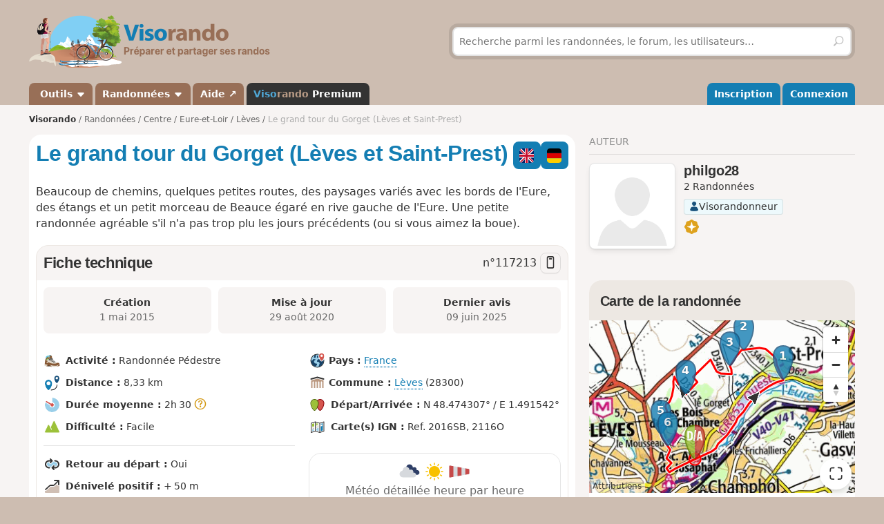

--- FILE ---
content_type: text/html; charset=UTF-8
request_url: https://www.visorando.com/randonnee-le-grand-tour-du-gorget-leves-et-saint-p/
body_size: 190733
content:

<!DOCTYPE html>
<html lang="fr">
    <head>
        <meta http-equiv="content-language" content="fr" />
<meta charset="UTF-8"/>
<meta name="viewport" content="width=device-width,initial-scale=1.0">        
    <title>A faire : Le grand tour du Gorget (Lèves et Saint-Prest) - Randonnée</title>
    <meta name="description" content="Le grand tour du Gorget (Lèves et Saint-Prest). Fiche de randonnée gratuite avec descriptif et carte IGN ou topographique au 1:25 000 au format PDF. D&#039;autres circuits de randonnée sont disponibles."/>
    <link rel="alternate" type="application/rss+xml" title="Circuits de randonnée Visorando" href="https://www.visorando.com/randonnees.xml" />
    <link rel="canonical" href="https://www.visorando.com/randonnee-le-grand-tour-du-gorget-leves-et-saint-p/"/>
    <link rel="alternate" hreflang="fr" href="https://www.visorando.com/randonnee-le-grand-tour-du-gorget-leves-et-saint-p/"/>
    <link rel="alternate" hreflang="de" href="https://www.visorando.com/de/wanderung-le-grand-tour-du-gorget-leves-et-saint-p/"/>
    <link rel="alternate" hreflang="en" href="https://www.visorando.com/en/walk-le-grand-tour-du-gorget-leves-et-saint-p/"/>
        <link href="https://www.visorando.com/css.css?v=1769093104" rel="stylesheet"/>
            <link rel="stylesheet" href="https://www.visorando.com/templatesR/visorando/css/map-lib.css" />
    <link rel="stylesheet" href="https://www.visorando.com/templatesR/visorando/css/pages/mapbox.css?v=1762242169" />
                <script type="text/javascript">
    var _paq = window._paq = window._paq || [];
    _paq.push(['setCustomDimension', 1, 'Free']);
    _paq.push(['setCustomDimension', 2, 'Private_Individual']);
    _paq.push(['setCustomDimension', 3, 'Visitor']);
    _paq.push(['setCustomDimension', 4, 'No']);
    _paq.push(['setCustomDimension', 5, 'rando/showRando']);
    _paq.push(['setCustomDimension', 6, 'A']);
    _paq.push(['trackPageView']);
        _paq.push(['enableLinkTracking']);
    _paq.push(['enableHeartBeatTimer']);
    (function () {
        var u = "//analytics.visorando.com/";
        _paq.push(['setTrackerUrl', u + 'matomo.php']);
        _paq.push(['setSiteId', '1']);
        var d = document, g = d.createElement('script'), s = d.getElementsByTagName('script')[0];
        g.type = 'text/javascript';
        g.async = true;
        g.src = u + 'matomo.js';
        s.parentNode.insertBefore(g, s);
    })();
</script>        
    <meta name="apple-itunes-app" content="app-id=969793415, app-argument=https://www.visorando.com/randonnee-le-grand-tour-du-gorget-leves-et-saint-p/"/>
        
    <meta property="og:type" content="website" />
    <meta property="og:url" content="https://www.visorando.com/randonnee-le-grand-tour-du-gorget-leves-et-saint-p/" />
    <meta property="og:title" content="Le grand tour du Gorget (L&egrave;ves et Saint-Prest)" />
    <meta property="og:description" content="walk_meta_description" />
    <meta property="og:site_name" content="Visorando" />
    <meta property="og:image" content="https://www.visorando.com/images/og/visorando-og.jpg" />
            <meta property="og:latitude" content="48.474307" />
        <meta property="og:longitude" content="1.491542" />
        <meta property="place:location:latitude" content="48.474307" />
        <meta property="place:location:longitude" content="1.491542" />
        <meta property="twitter:card" content="summary_large_image" />
    <meta property="twitter:url" content="https://www.visorando.com/randonnee-le-grand-tour-du-gorget-leves-et-saint-p/" />
    <meta property="twitter:title" content="Le grand tour du Gorget (L&egrave;ves et Saint-Prest)" />
    <meta property="twitter:description" content="walk_meta_description" />
    <meta property="twitter:image" content="https://www.visorando.com/images/og/visorando-og.jpg" />

    <script type="application/ld+json">{"@context":"https://schema.org","@type":"Product","name":"Le grand tour du Gorget (Lèves et Saint-Prest)","description":"Beaucoup de chemins, quelques petites routes, des paysages variés avec les bords de l'Eure, des étangs et un petit morceau de Beauce égaré en rive gauche de l'Eure. Une petite randonnée agréable s'il n'a pas trop plu les jours précédents (ou si vous aimez la boue).","url":"https://www.visorando.com/randonnee-le-grand-tour-du-gorget-leves-et-saint-p/","geo":{"@type":"GeoCoordinates","latitude":"48.474307","longitude":"1.491542"},"address":{"@type":"PostalAddress","addressLocality":"Lèves,Eure-et-Loir,France"},"offers":{"@type":"Offer","priceCurrency":"EUR","price":0},"aggregateRating":{"@type":"AggregateRating","ratingValue":4.4,"reviewCount":"16","bestRating":5,"worstRating":0},"review":[{"@type":"Review","datePublished":"2025-06-09T11:48:37+02:00","reviewBody":"Début intéressant le long de l'Eure, mais les longues parties de champs sont ensuite un peu ennuyeuses","author":{"@type":"Person","name":"Utilisateur 17420315"},"reviewRating":{"@type":"Rating","ratingValue":3.7,"worstRating":0,"bestRating":5}},{"@type":"Review","datePublished":"2023-08-28T11:52:44+02:00","reviewBody":"La balade (réalisée en août) commence de façon très charmante par un petit chemin dans les bois puis sur les bords de l'Eure. C'est pour moi la plus belle partie.\nLa partie plutôt longue qui nous fait marcher à travers les champs n'offre rien de particulier sauf un panorama sympa à voir, mais les champs moissonnés rendent le paysage austère.\nEnfin l'arrivée et les maisons de Lèves sont mignonnes.\nTrès bonnes indications, zéro décharges, je recommande de faire cette balade avant que les champs soient moissonnés&nbsp;!","author":{"@type":"Person","name":"Mathoumath"},"reviewRating":{"@type":"Rating","ratingValue":4,"worstRating":0,"bestRating":5}},{"@type":"Review","datePublished":"2023-08-13T19:32:49+02:00","reviewBody":"La 1ere partie de cette randonnée est bien ombragée. La 2nde qui longe de nombreux champs à découvert, franchement moins, ce qui peut être un peu pénible en plein été car c’est une partie avec un peu de dénivelé. Pas vu de déchèterie sauvage comme décrit par de précédents randonneurs. La fin de la randonnée, dans le vieux Lèves est très sympa, avec de jolies maisons anciennes, longères et maisons de maîtres.","author":{"@type":"Person","name":"Chartraine"},"reviewRating":{"@type":"Rating","ratingValue":4.7,"worstRating":0,"bestRating":5}},{"@type":"Review","datePublished":"2021-04-19T16:45:40+02:00","reviewBody":"Une boucle sympa, en grande partie dans la pleine campagne, au milieu des champs en fleurs de colza - peut-être plus austère en automne - hiver&nbsp;? A l'écart de la circulation. Petit hameau du Gorget plutôt mignon. Pas vu de déchèterie sauvage ?... 3 ânes liants à la sortie des champs.","author":{"@type":"Person","name":"Lauretta66"},"reviewRating":{"@type":"Rating","ratingValue":4.7,"worstRating":0,"bestRating":5}},{"@type":"Review","datePublished":"2021-04-12T08:45:34+02:00","reviewBody":"Petite hésitation après le point 1 car il ne faut pas suivre les balises jaunes du PR.\nMagnifique point de vue lorsqu'on arrive sur le plateau.\nEntre 4 et 5 nombreuses décharges sauvages.\nMais, globalement rando très agréable d'autant que le sol était sec.","author":{"@type":"Person","name":"papymooc"},"reviewRating":{"@type":"Rating","ratingValue":4.3,"worstRating":0,"bestRating":5}},{"@type":"Review","datePublished":"2020-05-28T19:42:33+02:00","reviewBody":"J'effectuais cette randonnée avec ma fille, nous avons fait chacune 100 kms&nbsp;! nos chiennes nous accompagnaient. Nous avons pique-niquer dans le bois avant le Mousseau. Arrivée au niveau N° 12 de la rue du Bout du Val, un chien ( braque ) a traversé la route en aboyant ( le propriétaire fermait son portail ), s'est jeté sur la chienne de ma fille ( bouvier australien). Nos chiennes étaient tenues en laisse. Le propriétaire a eu un comportement désagréable quand je lui ai demandé ses coordonnées si nous constations ultérieurement des séquelles. il ne comprenait pas que nous n'étions pas de la région...\nIl reproche la circulation de chiens devant son portail, faisant aboyer son chien. Je lui ai fait remarquer que nous étions sur le trottoir opposé, et je lui ai rappelé que les trottoirs et la rue sont du domaine public, que son chien a besoin d'éducation.\nLa chienne semble ne pas avoir de séquelle physique, elle est très sociable, nous espérons qu'elle ne va pas changer son comportement. D'autre part ma fille attend un bébé et cette situation l'a énormément stressée.\nCordialement\nFrançoise","author":{"@type":"Person","name":"Jade 01"},"reviewRating":{"@type":"Rating","ratingValue":4.7,"worstRating":0,"bestRating":5}},{"@type":"Review","datePublished":"2020-05-27T12:02:52+02:00","reviewBody":"Trace sympa sauf partie proche route maintenon trop de route et chemins remplis de dechetteries sauvage qui gâche cette partie.","author":{"@type":"Person","name":"Seb vann"},"reviewRating":{"@type":"Rating","ratingValue":4.7,"worstRating":0,"bestRating":5}},{"@type":"Review","datePublished":"2020-05-25T08:50:49+02:00","reviewBody":"Belle rando qui alterne champs cultivés et bords de l' Eure, vallonnée comme il faut!\nLa cathédrale de Chartres sur fond arborée offre un beau panorama.","author":{"@type":"Person","name":"Phil28320"},"reviewRating":{"@type":"Rating","ratingValue":4.3,"worstRating":0,"bestRating":5}},{"@type":"Review","datePublished":"2019-12-23T09:11:03+01:00","reviewBody":"La randonnée est tranquille. Nous avons écourté lorsqu'il a fallu prendre par les champs en raison de la boue.\nBalade à faire avec un terrain un peu moins humide. Nous le savions","author":{"@type":"Person","name":"Ninieto"},"reviewRating":{"@type":"Rating","ratingValue":4.7,"worstRating":0,"bestRating":5}},{"@type":"Review","datePublished":"2019-09-16T10:49:53+02:00","reviewBody":"Jolie randonnée dans l'absolu mais jonchée de décharges sauvages en tout genre. Habitant Chartres depuis plusieurs années, nous ne sommes hélas pas surpris par ce manque de civisme des chartrains, ni du manque de réactivité de l'agglomération pour nettoyer ces espaces partagés.","author":{"@type":"Person","name":"Franzft78"},"reviewRating":{"@type":"Rating","ratingValue":4.7,"worstRating":0,"bestRating":5}},{"@type":"Review","datePublished":"2018-11-05T22:47:03+01:00","reviewBody":"La rando est sympathique, mais on a perdu le chemin un peu avant le point numéro 5 ce qui nous a fait écourter un peu la ballade.","author":{"@type":"Person","name":"Stefibiza"},"reviewRating":{"@type":"Rating","ratingValue":3.7,"worstRating":0,"bestRating":5}},{"@type":"Review","datePublished":"2018-08-22T10:22:20+02:00","reviewBody":"On passe son temps à aller de détritus en détritus. à croire qu'il n' y a pas de poubelle à Chartres.\ntrès décevant ","author":{"@type":"Person","name":"moiazertyuii"},"reviewRating":{"@type":"Rating","ratingValue":3.7,"worstRating":0,"bestRating":5}},{"@type":"Review","datePublished":"2017-06-19T13:43:30+02:00","reviewBody":"paysages variés\nla description est bien détaillée, sauf à la fin où le balisage du PR n'est pas évident, et où il faudrait plutôt préciser&nbsp;:\npoint 7&nbsp;: arrivé à une petite place avec une grande fontaine métallique, continuer tout droit, et tout de suite à gauche prendre le petit passage avec la plaque \"sente du Larris - de la grappe au mousseau - dite sente des 90 marches\" , qui ramène au niveau de l'étang\nsinon, les passages à travers champs ne sont pas tous bien entretenus, et nous avons eu des portions avec des herbes très hautes.\nrésultat&nbsp;: une tique de récupérée , malgré une tenue vestimentaire adaptée ( résultat&nbsp;: médecin + antibiotique)\ndonc bien s'habiller en conséquence","author":{"@type":"Person","name":"jp1024"},"reviewRating":{"@type":"Rating","ratingValue":4.3,"worstRating":0,"bestRating":5}},{"@type":"Review","datePublished":"2017-04-03T11:42:37+02:00","reviewBody":"Très agréable rando, facile, reposante et belle vue sur la cathédrale de Chartres, les explications sont justes,rien à redire . Merci","author":{"@type":"Person","name":"modenz"},"reviewRating":{"@type":"Rating","ratingValue":5,"worstRating":0,"bestRating":5}},{"@type":"Review","datePublished":"2017-04-03T11:42:32+02:00","reviewBody":"Très agréable rando, facile, reposante et belle vue sur la cathédrale de Chartres, les explications sont justes,rien à redire . Merci","author":{"@type":"Person","name":"modenz"},"reviewRating":{"@type":"Rating","ratingValue":5,"worstRating":0,"bestRating":5}}],"@id":"https://www.visorando.com/randonnee-le-grand-tour-du-gorget-leves-et-saint-p/"}</script>        
<link rel="shortcut icon" href="https://www.visorando.com/images/favicons/favicon.ico"/>
<link rel="icon" href="https://www.visorando.com/images/favicons/favicon-16.png" sizes="16x16" type="image/png">
<link rel="icon" href="https://www.visorando.com/images/favicons/favicon-32.png" sizes="32x32" type="image/png">
<link rel="icon" type="image/svg+xml" href="https://www.visorando.com/images/favicons/favicon.svg">
<!--Android-->
<meta name="theme-color" content="#986F57">
<meta name="application-name" content="Visorando">
<meta name="mobile-web-app-capable" content="yes">
<!--iOS-->
<link rel="apple-touch-icon" href="https://www.visorando.com/images/favicons/icon-180.png" sizes="180x180" type="image/png">
<meta name="apple-mobile-web-app-capable" content="yes">
<meta name="apple-mobile-web-app-status-bar-style" content="default">
<meta name="apple-mobile-web-app-title" content="Visorando">

<meta name="google-signin-client_id" content="564074217767-ofteei0v4sv04vjev17eeipnqaf17tsv.apps.googleusercontent.com">
<meta name="verify-v1" content="SrkH0+upkPGLTLLX6rJcrWue1uHFh3XVtz1ye3wlosg="/>

<!--[if lt IE 9]>
<script src="https://www.visorando.com/templatesR/visorando/js/html5shiv.js"></script>
<script src="https://www.visorando.com/templatesR/visorando/js/respond.min.js"></script>
<![endif]-->            </head>
    <body>
                <header class="vr-header">

    <div class="container vr-header--banner xs:hidden">
    <div class="row-flex xs:flex-middle xs:my-6">
        <div class="col xs:12 sm:6">
            <a class="display-inline-block" href="https://www.visorando.com/" title="Visorando">
                <img src="https://www.visorando.com/images/logo/LOGO-VISORANDO.png?v=1688993000"
                     srcset="https://www.visorando.com/images/logo/LOGO-VISORANDO@2x.png?v=1688993000 2x"
                     sizes="350px"
                     width="350"
                     alt="Visorando" />
                <span class="sr-only">Visorando</span>
            </a>
        </div>
        <div class="col xs:12 sm:6 lg:5 lg:offset-1 hidden-xs">
    <div class="searchDiv">
        <span class="vr-icon vr-icon-arrow-sync-v vr-icon vr-icon-animate--spin" style="margin: auto; display: none; color: white;"></span>
        <img id="hiker_loading" src="https://www.visorando.com/images/hiker.gif" height="30" width="30" style="display: none; z-index: 10; position: absolute;">
        <img id="grass_loading_1" src="https://www.visorando.com/images/grass.png" height="20" width="20" style="display: none; z-index: 11; position: absolute; margin-top: 10px">
        <img id="grass_loading_2" src="https://www.visorando.com/images/grass.png" height="20" width="20" style="display: none; z-index: 11; position: absolute; margin-top: 10px">
        <div id="bar_loading" style="display: none; z-index: 9; position: absolute; height: 5px; border-radius: 2px; margin-top: 23px; background-image: repeating-linear-gradient(45deg, #daf8cc, #daf8cc 10px, #98f081 10px, #98f081 20px);"></div>
        <form role="form" method="get" action="https://www.visorando.com/index.php?component=search" class="xs:m-0">
            <div class="searchField">
                <input name="mainSearchInput" type="search" class="input" placeholder="Recherche parmi les randonnées, le forum, les utilisateurs…" minlength="3" required="required"/>
                <input type="hidden" value="search" name="component" />
                <button class="btn btn--ghost btn--square" type="submit" title="Rechercher"><i class="vr-icon vr-icon-search"><span class="sr-only">Rechercher</span></i></button>
            </div>
        </form>
    </div>
</div>
    </div>
</div>
    <div class="vr-header--nav">
        <div class="container">
            <div class="row-flex">
                <nav class="col xs:12" aria-label="Navigation principale">

                                        <div class="vr-header--mobile row-flex xs:flex-middle">
                        <div class="col">
                            <a class="navbar-brand" href="https://www.visorando.com/" title="Visorando">
                                <img src="https://www.visorando.com/images/logo/LOGOTYPE.png"
                                     srcset="https://www.visorando.com/images/logo/LOGOTYPE.svg 2x"
                                     sizes="180px"
                                     alt="Visorando"/>
                                <span class="sr-only">Visorando</span>
                            </a>
                        </div>
                        <div class="col xs:auto xs:ml-auto">
                            <button type="button" class="navbar-toggle vr-navbar--toggle" data-toggle="collapse" data-target="#navbarmobile"><span class="sr-only">Ouvrir la navigation</span></button>
                        </div>
                    </div>

                                        <div class="collapse navbar-collapse" id="navbarmobile">
                        <ul class="nav navbar-nav vr-navbar">
                            <li class="dropdown">
                                <a href="https://www.visorando.com/logiciel-randonnee.html" class="dropdown-toggle" data-toggle="dropdown">&nbsp;Outils&nbsp;<b class="caret"></b></a>
                                <ul class="dropdown-menu">
                                    <li><a href="https://www.visorando.com/logiciel-randonnee.html" id="gotoWalkPlannerFromToolsMenu" title="Tracer un circuit avec le logiciel Visorando"> Tracer un circuit</a></li>
                                                                        <li><a href="https://www.visorando.com/index.php?component=rando&task=importForm" title="Importer un fichier GPX sur votre compte Visorando">Importer une trace GPX</a></li>
                                                                    </ul>
                            </li>
                            <li class="dropdown">
                                <a class="dropdown-toggle" href="https://www.visorando.com/itineraires-randonnees.html" data-toggle="dropdown" title="Parcourir les randonnées.">Randonnées <b class="caret"></b></a>
                                <ul class="dropdown-menu">
                                    <li><a href="https://www.visorando.com/itineraires-randonnees.html" title="Toutes les randonnées sur Visorando">Toutes les randonnées</a></li>
                                    <li><a href="https://www.visorando.com/parcours-velo-vtt.html" title="Parcourir les randonnées à vélo sur Visorando.">Randonnées à vélo</a></li>
                                </ul>
                            </li>
                                                        <li><a href="https://support.visorando.com/" target="_blank" title="Aller au centre d'aide du site et de l'application Visorando" onclick="_paq.push(['trackEvent', 'Help center', 'Clic on help link in navbar'])">Aide ↗</a></li>
                                                            <li><a class="premium" href="https://www.visorando.com/premium.html" title="Découvrez tous les avantages de Visorando Premium"><strong class='vr-text-logo'><span style='color:#4FA7D6;'>Viso</span><span style='color:#B79A85;'>rando</span> Premium</strong></a></li>
                                                    </ul>
                        <ul class="nav navbar-nav navbar-right vr-navbar vr-navbar--mapage">
                                <li><a href="https://www.visorando.com/inscription-visorando.html" title="Créer mon compte sur Visorando">Inscription</a></li>
    <li><a href="https://www.visorando.com/index.php?component=user&task=loginForm" title="Me connecter à mon compte Visorando">Connexion</a></li>
                        </ul>
                    </div>
                </nav>
            </div>
        </div>
    </div>
</header>                        <main role="main">
            <div class="container">
                <div class="row-flex">
                                                                <nav aria-label="Fil d'ariane" class="breadcrumb col xs:12 text--sm" itemscope itemtype="https://schema.org/BreadcrumbList">
        <ol class="xs:py-4">
            <li class="breadcrumb--home xs:hidden"><a href="https://www.visorando.com/" title="Accueil du site">Visorando</a></li>
                                        <li itemprop="itemListElement" itemscope itemtype="http://schema.org/ListItem"><a href="https://www.visorando.com/itineraires-randonnees.html" itemprop="item"><span itemprop="name">Randonnées<meta itemprop="position" content="1" /></span></a></li>
                                <li itemprop="itemListElement" itemscope itemtype="http://schema.org/ListItem"><a href="https://www.visorando.com/randonnee-centre.html" itemprop="item"><span itemprop="name">Centre<meta itemprop="position" content="2" /></span></a></li>
                                <li itemprop="itemListElement" itemscope itemtype="http://schema.org/ListItem"><a href="https://www.visorando.com/randonnee-eure-et-loir.html" itemprop="item"><span itemprop="name">Eure-et-Loir<meta itemprop="position" content="3" /></span></a></li>
                                <li itemprop="itemListElement" itemscope itemtype="http://schema.org/ListItem"><a href="https://www.visorando.com/randonnee-leves.html" itemprop="item"><span itemprop="name">Lèves<meta itemprop="position" content="4" /></span></a></li>
                                            <li class="breadcrumb--current" itemprop="itemListElement" itemscope itemtype="http://schema.org/ListItem"><span aria-current="Page"><span itemprop="name">Le grand tour du Gorget (Lèves et Saint-Prest)<meta itemprop="position" content="5" /></span></span></li>
                        </ol>
    </nav>
                    
                    <div class="content-col col xs:12 md:8 xs:mb-8">
                        







<div class="innerContentVR xs:spacey-4 sm:spacey-8 md:spacey-12">

    <header>
        <div class="row-flex no-gutters xs:mb-2">
            <div class="col">
                <h1 class="xs:my-4 sm:mt-0 jumbo-5">
                                        Le grand tour du Gorget (Lèves et Saint-Prest)                                    </h1>
            </div>

                <div class="col xs:12 sm:auto xs:order-first sm:order-initial xs:spacex-2 xs:text-right sm:ml-2">
        <div class="btns-group">
                                                                        <a href="https://www.visorando.com/en/walk-le-grand-tour-du-gorget-leves-et-saint-p/" class="btn btn--square pos-relative">
                            <img src='https://www.visorando.com/img/flags/en--square.svg'
                title='Anglais'
                alt='en'
                width='40' height='40'
                class='text-icon' />                                                    </a>
                                                                                <a href="https://www.visorando.com/de/wanderung-le-grand-tour-du-gorget-leves-et-saint-p/" class="btn btn--square pos-relative">
                            <img src='https://www.visorando.com/img/flags/de--square.svg'
                title='Allemand'
                alt='de'
                width='40' height='40'
                class='text-icon' />                                                    </a>
                                                                                                        </div>
    </div>

        </div>

        

                    <div class="text--lg xs:mt-4" itemprop="description">
                <p>Beaucoup de chemins, quelques petites routes, des paysages variés avec les bords de l'Eure, des étangs et un petit morceau de Beauce égaré en rive gauche de l'Eure. Une petite randonnée agréable s'il n'a pas trop plu les jours précédents (ou si vous aimez la boue).</p>            </div>
        
        
        
        
    
        
    </header>

            <div class="xs:my-4">
                    </div>
    
    <section class="liste-topics-blanc xs:mt-4">
        <header class="liste-topics-blanc-titre xs:flex-middle">
            <h2 class="xs:m-0 flex-fixed">Fiche technique</h2>
            <div class="text--lg">
                n°<span class="select-all">117213</span>
                                    <a href="#" class="openInApp btn btn-secondary btn--sm btn--square " data-tippy-content="Ouvrir dans l'app" id="openWalkInAppDesktopDatasheetTitle"
                        ><i class="vr-icon vr-icon-device-mobile"></i></a>
                            </div>
        </header>

        <div class="liste-topics-blanc-inner">

            <div class="row gutters--sm">
                <div class="col xs:12 sm:fill">
                    <div class="bg-vr-brown-1 xs:p-2 xs:mb-px sm:p-4 sm:text-center radius--md" data-tippy-content="Date de création de la randonnée">
                        <strong>Création<span class="xs:show"> :</span></strong>
                        <br class="xs:hidden"/>
                        <span class="text-neutral-8">
                            <time datetime='2015-05-01T19:14:14+02:00'> 1 mai 2015</time>                        </span>
                    </div>
                </div>
                <div class="col xs:12 sm:fill">
                    <div class="bg-vr-brown-1 xs:p-2 xs:mb-px sm:p-4 sm:text-center radius--md" data-tippy-content="Date de dernière mise à jour de la randonnée">
                        <strong>Mise à jour<span class="xs:show"> :</span></strong>
                        <br class="xs:hidden"/>
                        <span class="text-neutral-8">
                                                            <time datetime='2020-08-29T18:18:53+02:00'> 29 août 2020</time>                                                    </span>
                    </div>
                </div>
                                    <div class="col xs:12 sm:fill">
                        <div class="bg-vr-brown-1 xs:p-2 xs:mb-px sm:p-4 sm:text-center radius--md" data-tippy-content="Date du dernier message sur cette randonnée">
                            <strong>Dernier avis<span class="xs:show"> :</span></strong>
                            <br class="xs:hidden"/>
                            <span class="text-neutral-8">
                                                            <time datetime='2025-06-09T11:48:37+02:00'>09 juin 2025</time>                                                    </span>
                        </div>
                    </div>
                            </div>

            
            <section class="xs:mt-4 sm:mt-8">
                <div class="row-flex vr-walk-datasheet">
    <div class="col xs:12 sm:6">
        <ul class="list-unstyled">
            <li>
                <img src="https://www.visorando.com/img/fiches/mode-pied.min.png" alt="Pédestre" title="Pédestre" height="25" width="25" role="presentation" />                <div class="vr-walk-datasheet--dataset">
                    <strong>Activité&nbsp;:</strong>
                    Randonnée Pédestre                </div>
            </li>
            <li>
                <img src="https://www.visorando.com/img/fiches/datasheet/distance.svg" alt="↔" title="Distance" height="25" width="25" role="presentation" />                <div class="vr-walk-datasheet--dataset">
                    <strong>Distance&nbsp;:</strong>
                    8,33&nbsp;km                </div>
            </li>
            <li>
                <img src="https://www.visorando.com/img/fiches/datasheet/duration.svg" alt="◔" title="Durée" height="25" width="25" role="presentation" />                <div class="vr-walk-datasheet--dataset">
                    <strong>Durée moyenne&nbsp;:</strong>
                    2h&thinsp;30&nbsp;<i class="vr-icon vr-icon-help-sign vr-tooltip" data-tippy-content="Durée moyenne calculée sur la base de la distance, du dénivelé et d'une vitesse de 3,5km/h. Pour un marcheur moyen, cette durée comprend des pauses raisonnables."></i>                </div>
            </li>
            <li>
                <img src="https://www.visorando.com/img/fiches/datasheet/level-1.svg" alt="▲" title="Facile" height="25" width="25" role="presentation" style="color:#9CC139" />                <div class="vr-walk-datasheet--dataset">
                    <strong>Difficulté&nbsp;:</strong>
                    Facile                </div>
            </li>
            <li>
                <hr/>
            </li>
            <li>
                <img src="https://www.visorando.com/img/fiches/datasheet/trace-loop.svg" alt="⚐" title="Retour au départ" height="25" width="25" role="presentation" />                <div class="vr-walk-datasheet--dataset">
                    <strong>Retour au départ&nbsp;:</strong>
                    Oui                </div>
            </li>
            <li>
                <img src="https://www.visorando.com/img/fiches/datasheet/elevation-up.svg" alt="↗" title="Dénivelé positif" height="25" width="25" role="presentation" />                <div class="vr-walk-datasheet--dataset">
                    <strong>Dénivelé positif&nbsp;:</strong>
                    +&thinsp;50&nbsp;m                </div>
            </li>
            <li>
                <img src="https://www.visorando.com/img/fiches/datasheet/elevation-down.svg" alt="↘" title="Dénivelé négatif" height="25" width="25" role="presentation" />                <div class="vr-walk-datasheet--dataset">
                    <strong>Dénivelé négatif&nbsp;:</strong>
                    -&thinsp;47&nbsp;m                </div>
            </li>
            <li>
                <hr/>
            </li>
            <li>
                <img src="https://www.visorando.com/img/fiches/datasheet/point-high.svg" alt="▲" title="Point haut" height="25" width="25" role="presentation" />                <div class="vr-walk-datasheet--dataset">
                    <strong>Point haut&nbsp;:</strong>
                    159&nbsp;m                </div>
            </li>
            <li>
                <img src="https://www.visorando.com/img/fiches/datasheet/point-low.svg" alt="▼" title="Point bas" height="25" width="25" role="presentation" />                <div class="vr-walk-datasheet--dataset">
                    <strong>Point bas&nbsp;:</strong>
                    118&nbsp;m                </div>
            </li>
        </ul>
    </div>
    <div class="col xs:12 sm:6">
        <ul class="list-unstyled">
                            <li>
                    <div class="vr-walk-datasheet--dataset">
                        <img src="https://www.visorando.com/img/fiches/datasheet/country.svg" alt="⚐" title="Pays" height="25" width="25" role="presentation" />                        <strong>Pays&nbsp;:</strong>
                        <a href="https://www.visorando.com/randonnee-france.html#walks">France</a>
                    </div>
                </li>
                                                    <li>
                    <div class="vr-walk-datasheet--dataset">
                        <img src="https://www.visorando.com/img/fiches/datasheet/municipality.svg" alt="⚐" title="Commune" height="25" width="25" role="presentation" />                        <strong>Commune&nbsp;:</strong>
                        <a href="https://www.visorando.com/randonnee-leves.html#walks">Lèves</a>&nbsp;(28300)                    </div>
                </li>
                            
                            <li>
                    <img src="https://www.visorando.com/img/fiches/datasheet/trace-start-end.svg" alt="⚑" title="Départ/Arrivée" height="25" width="25" role="presentation" />                    <div class="vr-walk-datasheet--dataset">
                        <strong>Départ/Arrivée&nbsp;:</strong>
                        N 48.474307° / E 1.491542°                    </div>
                </li>
                                                    <li>
                    <img src="https://www.visorando.com/img/fiches/datasheet/ign.svg" alt="❏" title="Carte IGN" height="25" width="25" role="presentation" />                    <div class="vr-walk-datasheet--dataset">
                        <strong>Carte(s) IGN&nbsp;:</strong>
                        Ref. 2016SB, 2116O                    </div>
                </li>
                        
            
                <li class="xs:mt-8">
                    <div class='radius--lg border xs:text-center text-neutral-8 w-full'>
                        <div class="weather-widget xs:p-base">
                            <div>
                                <img width='32' height='32' src='https://www.visorando.com/img/weather/forecast/04d.svg'/>
                                <img width='32' height='32' src='https://www.visorando.com/img/weather/forecast/01d.svg'/>
                                <img width='32' height='32' src='https://www.visorando.com/img/weather/forecast/51d.svg'/>
                            </div>
                            <div class="md:text--lg">Météo détaillée heure par heure</div>
                        </div>
                        <div class="bera-widget xs:p-base xs:mb-base border-t border-b" style="display:none">
                            <div class='xs:spacex-2'>
                                <img title='1/5' alt='' width='28' height='28' src='https://www.visorando.com/img/weather/BERA/1.svg'/>
                                <img title='2/5' alt='' width='28' height='28' src='https://www.visorando.com/img/weather/BERA/2.svg'/>
                                <img title='4/5' alt='' width='28' height='28' src='https://www.visorando.com/img/weather/BERA/4.svg'/>
                            </div>
                            <div class='md:text--lg'>Bulletins d'estimation du risque d'avalanche</div>
                        </div>
                        <div class="xs:p-base xs:pt-0">
                            <a class="btn w-full btn-secondary active " target="_blank" rel="nofollow" title='Visorando Premium' href="#" onclick="
    _paq.push(['trackEvent',
        'Weather',
        'Weather Premium CTA',
        'Click on Club link in weather forecast promo section',
        

    ]);">
                                Découvrez Visorando Premium                                <i class="vr-icon vr-icon-premium-macaron macaron-ring text-yellow"></i>
                            </a>
                        </div>
                    </div>
                </li>

            
        </ul>
    </div>
</div>            </section>

                <div class="xs:mt-8 md:mt-12">

        <div class="h2 xs:show">Téléchargements</div>

        <div class="row-flex gutters--xs">
            <div class="col xs:12 sm:auto">
                                    <a class="btn btn--success w-full  openInApp" href="#"
                        onclick="
    _paq.push(['trackEvent',
        'Open in app from desktop',
        'Open in app from desktop datasheet',
        'Click on button Open in app from desktop website on the datasheet of walk page',
        

    ]);" title="Ouvrir dans l'app">
                        <i class="vr-icon vr-icon-device-mobile"></i>
                        Ouvrir dans l'app                    </a>
                            </div>
        </div>
        <div class="row-flex gutters--xs">
            <div class="col xs:6 sm:auto xs:mt-4">
                                    <a class="btn w-full notforbot registerSimpleButtonInList" data="component=rando&task=gpxRandoPre&response=json&idRandonnee=IqFMr2cGiNo"
                        onclick="
    _paq.push(['trackEvent',
        'Download GPX anonymous',
        'Download GPX datasheet anonymous',
        'Click on Download GPX on datasheet of walk page when anonymous',
        

    ]);" title="Télécharger la trace de la randonnée (GPX)">
                        <i class="vr-icon vr-icon-download"></i>
                        <span class="xs:hidden">Télécharger le GPX</span>
                        <span class="xs:show">GPX</span>
                    </a>
                            </div>

            <div class="col xs:6 sm:auto xs:mt-4">
                                    <a class="btn w-full notforbot registerSimpleButtonInList" data="component=rando&task=pdfRandoPre&response=json&idRandonnee=117213"
                        onclick="
    _paq.push(['trackEvent',
        'Download PDF anonymous',
        'Download PDF datasheet anonymous',
        'Click on Download PDF on datasheet of walk page when anonymous',
        

    ]);" title="Télécharger la fiche complète de la randonnée (PDF)">
                        <i class="vr-icon vr-icon-download"></i>
                        <span class="xs:hidden">Télécharger le PDF</span>
                        <span class="xs:show">PDF</span>
                    </a>
                            </div>

                    </div>
    </div>


        </div>
    </section>

    
    <div class="xs:mt-4">
        
            <div class="vr-contribution-block radius--md xs:p-4 sm:p-8">
            <div class="row-flex xs:flex-middle">
                <div class="col xs:auto sm:mx-8 xs:text-center">
                    <img src="https://www.visorando.com/templatesR/visorando/css/images/donation/donator-badge-2026.svg" height="120" width="120" alt="badge 2024" title="Badge donateur 2024" />
                </div>
                <div class="col xs:fill">
                    <p class="xs:mb-4 sm:text--lg">Pour continuer à proposer des <strong>fonctionnalités gratuites et pratiques</strong> en randonnée, soutenez-nous en donnant un petit coup de pouce&nbsp;!</p>
                    <a target="_blank" title="Faire une contribution libre" id="goToDonationBlock"  href="https://www.visorando.com/index.php?component=user&task=register&from=donationCommande&urlRedirect=https%3A%2F%2Fwww.visorando.com%2Findex.php%3Fcomponent%3Dcommande%26task%3DredirectToStripeCheckout%26type%3D25%26currency%3DEUR" class="btn btn--white"><i class="vr-icon vr-icon-like xs:hidden"></i><span>Je donne un coup de pouce</span></a>
                </div>
            </div>
        </div>

        </div>

    
                
            <section>
                <header>
                    <h2>Description de la randonnée</h2>
                </header>
                <article>
                    <p>(<strong style="color: red;">D</strong>) Départ du parking au bord de l'étang.</p>
<p>(<strong style="color: red;">1</strong>) Suivez la route D62 sur une centaine de mètres. Quittez alors la route et enfoncez-vous dans les bois en prenant un ancien chemin ombragé qui part sur la droite. Vous longerez, sur votre droite, l'ancien Moulin de Brétigny qui fut autrefois transformé en usine, d'où sa grande cheminée. Vous arriverez ensuite sur les bords de l'Eure <em>via</em> une peupleraie bien ombragée.</p>
<p>(<strong style="color: red;">2</strong>) Juste après le très beau Moulin de la Forte Maison (gîte rural), traversez la route pour emprunter sur la gauche une allée qui se transforme en petit chemin de terre et monte fortement jusqu'au plateau. A a cote 153, tournez à gauche pour longer le Bois des Mouches. Auparavant, remarquez le changement de végétation entre les sous- bois ombragés et humides de la vallée et les grands espaces ventés du plateau. Ne ratez pas la jolie vue sur la cathédrale et sur le Hameau du Gorget avec son vieux château d'eau.</p>
<p>(<strong style="color: red;">3</strong>) Vous suivez la D340.1 sur une dizaine de mètres puis tournez à gauche et prenez un chemin.</p>
<p>(<strong style="color: red;">4</strong>) Tournez à gauche et longez la route D340.2 sur une centaine de mètres. Prenez alors le chemin bien marqué entre les champs, à droite. Vous remontez de nouveau sur le plateau mais plus tranquillement. Arrivé en haut, le chemin à tendance à se perdre ou à être labouré. Si c'est le cas, visez la lisière du Bois de la Motte qui vous ramènera sur la route.</p>
<p>(<strong style="color: red;">5</strong>) Vous reprenez la route vers le Nord-Ouest sur quelques centaines de mètres et obliquez franchement à gauche à la sortie d'un bosquet, dans un chemin en terre qui descend gentiment et rejoint un PR<sup>®</sup> balisage Jaune). Suivez à droite ce sentier balisé. A la route, prenez à gauche.</p>
<p>(<strong style="color: red;">6</strong>) Vous laissez partir le PR<sup>®</sup> sur la droite et entrez dans le quartier du Mousseau, à <a href="https://www.visorando.com/randonnee-leves.html">Lèves</a>. Continuez par la Rue du Bout du Val.</p>
<p>(<strong style="color: red;">7</strong>) Continuez jusqu'au bout de la rue du Bout du Val, traversez le carrefour où trône une vieille pompe à eau et prenez la rue du Mousseau sur 50 m. Puis bifurquez à gauche dans la "Sente des Larris ou de la Grappe au Mousseau".. Ce bizarre sentier serpente sur 200 m entre les propriétés puis il bifurque d'un coup sur la gauche et se termine par un vertigineux escalier (assez rustique) en pierres. Arrivés en bas, vous êtes à côté de la belle Abbaye de Josaphat, que vous pouvez aller voir un peu plus loin à droite. Mais pour retourner à votre point de départ, vous devrez plutôt tourner à gauche et rejoindre l'étang de Lèves (<strong style="color: red;">D/A</strong>).</p>                </article>
            </section>

                
                            <section>
                
<h2>Points de passage</h2>


<ol class="list-unstyled">
    <li><strong style='color: #ff0000;' data-tippy-content='Départ/Arrivée'>D/A</strong> : km&nbsp;0 - alt. 121&nbsp;m - Parking au bord de l&#039;étang</li><li><strong style='color: #ff0000;' data-tippy-content='Point de passage&nbsp;1'>1</strong> : km&nbsp;2.27 - alt. 118&nbsp;m - Moulin de la Forte Maison - <a href='https://www.visorando.com/randonnee-eure-riviere.html'>Eure (rivière) - Affluent de la Seine</a></li><li><strong style='color: #ff0000;' data-tippy-content='Point de passage&nbsp;2'>2</strong> : km&nbsp;3.37 - alt. 148&nbsp;m -  Traversée la D3401.1</li><li><strong style='color: #ff0000;' data-tippy-content='Point de passage&nbsp;3'>3</strong> : km&nbsp;3.78 - alt. 141&nbsp;m - Traversée de la D340-2</li><li><strong style='color: #ff0000;' data-tippy-content='Point de passage&nbsp;4'>4</strong> : km&nbsp;5.37 - alt. 154&nbsp;m - Traversée de la D340-32</li><li><strong style='color: #ff0000;' data-tippy-content='Point de passage&nbsp;5'>5</strong> : km&nbsp;6.94 - alt. 143&nbsp;m - Entrée dans le Mousseau</li><li><strong style='color: #ff0000;' data-tippy-content='Point de passage&nbsp;6'>6</strong> : km&nbsp;7.19 - alt. 137&nbsp;m - Vers l&#039;ancienne Abbaye de Josaphat</li><li><strong style='color: #ff0000;' data-tippy-content='Départ/Arrivée'>D/A</strong> : km&nbsp;8.33 - alt. 121&nbsp;m - Parking au bord de l&#039;étang</li></ol>
            </section>
        
    
            <section>
            <header>
                <h2>Informations pratiques</h2>
            </header>
            <article>
                <p>S'il a plu les jours précédents, prévoyez des bottes. S'il fait chaud, prévoyez un chapeau et des lunettes de soleil. Attention avec les enfants car on longe ou on croise de temps en temps une route départementale où il peut y avoir de la circulation.</p>            </article>
        </section>
    
    
            <section>
            <header>
                <h2>À voir</h2>
            </header>
            <article>
                <p><strong>Bâtiments intéressants</strong>&nbsp;:<br />
le Moulin de Brétigny, le Moulin de la Forte Maison, la Prestrière, le Château du Bois de la Chambre, l'Abbaye de Josaphat.</p>
<p>Bois et cours d'eau&nbsp;: le plan d'eau du Mousseau, les bords de l'Eure, le Bois de la Prestrière.</p>
<p>Point de vue&nbsp;: la Cathédrale de Chartres et le Hameau du Gorget.</p>            </article>
                    </section>
    
    <footer class="text-neutral-7">
        <p>Soyez toujours prudent et prévoyant lors d'une randonnée. Visorando et l'auteur de cette fiche ne pourront pas être tenus responsables en cas d'accident ou de désagrément quelconque survenu sur ce circuit.</p>
                    <p>Les balisages GR® et PR® sont la propriété intellectuelle de la Fédération Française de Randonnée Pédestre.</p>
        
            <div class="xs:mt-8 md:mt-12">

        <div class="h2 xs:show">Téléchargements</div>

        <div class="row-flex gutters--xs">
            <div class="col xs:12 sm:auto">
                                    <a class="btn btn--success w-full  openInApp" href="#"
                        onclick="
    _paq.push(['trackEvent',
        'Open in app from desktop',
        'Open in app from desktop bottom',
        'Click on button Open in app from desktop website on the bottom of walk page',
        

    ]);" title="Ouvrir dans l'app">
                        <i class="vr-icon vr-icon-device-mobile"></i>
                        Ouvrir dans l'app                    </a>
                            </div>
        </div>
        <div class="row-flex gutters--xs">
            <div class="col xs:6 sm:auto xs:mt-4">
                                    <a class="btn w-full notforbot registerSimpleButtonInList" data="component=rando&task=gpxRandoPre&response=json&idRandonnee=IqFMr2cGiNo"
                        onclick="
    _paq.push(['trackEvent',
        'Download GPX anonymous',
        'Download GPX datasheet anonymous',
        'Click on Download GPX on bottom of walk page when anonymous',
        

    ]);" title="Télécharger la trace de la randonnée (GPX)">
                        <i class="vr-icon vr-icon-download"></i>
                        <span class="xs:hidden">Télécharger le GPX</span>
                        <span class="xs:show">GPX</span>
                    </a>
                            </div>

            <div class="col xs:6 sm:auto xs:mt-4">
                                    <a class="btn w-full notforbot registerSimpleButtonInList" data="component=rando&task=pdfRandoPre&response=json&idRandonnee=117213"
                        onclick="
    _paq.push(['trackEvent',
        'Download PDF anonymous',
        'Download PDF bottom anonymous',
        'Click on Download PDF on bottom of walk page when anonymous',
        

    ]);" title="Télécharger la fiche complète de la randonnée (PDF)">
                        <i class="vr-icon vr-icon-download"></i>
                        <span class="xs:hidden">Télécharger le PDF</span>
                        <span class="xs:show">PDF</span>
                    </a>
                            </div>

                    </div>
    </div>

    </footer>

                <div class="liste-topics">
            <a name="reviews"></a>
            <div class="xs:text-center">
                <h2>Avis et discussion</h2>
            </div>

            
                
                                                            <div class="clearfix">
                            <div class="row-flex xs:my-8 sm:mb-12">
                                <div class="col xs:12 sm:6 xs:text-center xs:mb-8 sm:my-auto">
                                    <div class="h1 xs:my-0">
                                        <span>4.4</span>&nbsp;/&nbsp;<span>5</span>
                                    </div>
                                    <figure class="text--xl xs:my-2">
                                        <span class='nowrap'><i class='vr-icon vr-icon-star text-yellow' role='presentation'></i><i class='vr-icon vr-icon-star text-yellow' role='presentation'></i><i class='vr-icon vr-icon-star text-yellow' role='presentation'></i><i class='vr-icon vr-icon-star text-yellow' role='presentation'></i><i class='vr-icon vr-icon-star-half text-yellow' role='presentation'></i></span>                                    </figure>
                                    <div>Sur la base de <span>16</span> avis</div>
                                    <hr class="sm:hidden md:hidden lg:hidden xs:mb-2"/>
                                </div>
                                <div class="col xs:12 sm:6 sm:mt-4 sm:flex-middle">
                                    <div class="row-flex xs:text-center">

                                                                                    <div class="col xs:fill sm:12">
                                                <strong>Fiabilité de la description</strong>
                                                <br class="sm:hidden md:hidden lg:hidden"/>
                                                <span>4.6 / 5</span>
                                            </div>
                                        
                                        <div class="col xs:fill sm:12">
                                            <strong>Facilité à suivre l'itinéraire</strong>
                                            <br class="sm:hidden md:hidden lg:hidden"/>
                                            <span>4.8 / 5</span>
                                        </div>
                                        <div class="col xs:fill sm:12">
                                            <strong class="xs:text-center sm:text-left">Intérêt du circuit de randonnée</strong>
                                            <br class="sm:hidden md:hidden lg:hidden"/>
                                            <span>3.9 / 5</span>
                                        </div>
                                    </div>
                                </div>
                            </div>
                        </div>
                    
                    <div id="topics-rando">
                        

<div class="topic clearfix post-verified">
    <a id="951398" class="anchor-offset"></a>
    <div class="topic-info-auteur sm:pt-0">
        <div class="xs:mb-2 xs:hidden">
                            <img class="radius--md profile-pic profile-pic--sm sm:mx-auto thumbnail"
                     src="https://www.visorando.com/images/profile/vr-pp-default.png"
                     alt=""
                     title=""
                     width="120" height="120"/>
                    </div>
        <div>
                            <span>Utilisateur 17420315</span>
                                                        </div>
    </div>

    <article class="topic-content clearfix">
        <header class="topic-date">
            <time datetime='2025-06-09T11:48:37+02:00'>09 juin 2025 à 11:48</time>                                </header>
        <div class="topic-text">
                            <div>
                    <p>
                        <strong>Note globale</strong>&nbsp;:
                        <span>3.7</span> / <span>5</span>
                    </p>
                </div>
                <p>
                    <strong>Date de la randonnée</strong>&nbsp;: 16 mai 2025<br/>
                                            <strong>Fiabilité de la description</strong>&nbsp;: ★★★★☆ Bien<br/>
                                        <strong>Facilité à suivre l'itinéraire</strong>&nbsp;: ★★★★☆ Bien<br/>
                    <strong>Intérêt du circuit de randonnée</strong>&nbsp;: ★★★☆☆ Moyen<br/>
                                            <strong>Circuit très fréquenté</strong>&nbsp;: Non<br/>
                                    </p>
                        <p>Début intéressant le long de l'Eure, mais les longues parties de champs sont ensuite un peu ennuyeuses</p>                    </div>
    </article>
    </div>


<div class="topic clearfix post-verified">
    <a id="673626" class="anchor-offset"></a>
    <div class="topic-info-auteur sm:pt-0">
        <div class="xs:mb-2 xs:hidden">
                            <img class="radius--md profile-pic profile-pic--sm sm:mx-auto thumbnail"
                     src="https://www.visorando.com/images/profile/vr-pp-default.png"
                     alt="Mathoumath"
                     title="Mathoumath"
                     width="120" height="120"/>
                    </div>
        <div>
                            <span>Mathoumath</span>
                                                        </div>
    </div>

    <article class="topic-content clearfix">
        <header class="topic-date">
            <time datetime='2023-08-28T11:52:44+02:00'>28 août 2023 à 11:52</time>                                </header>
        <div class="topic-text">
                            <div>
                    <p>
                        <strong>Note globale</strong>&nbsp;:
                        <span>4</span> / <span>5</span>
                    </p>
                </div>
                <p>
                    <strong>Date de la randonnée</strong>&nbsp;: 26 août 2023<br/>
                                            <strong>Fiabilité de la description</strong>&nbsp;: ★★★★★ Très bien<br/>
                                        <strong>Facilité à suivre l'itinéraire</strong>&nbsp;: ★★★★☆ Bien<br/>
                    <strong>Intérêt du circuit de randonnée</strong>&nbsp;: ★★★☆☆ Moyen<br/>
                                            <strong>Circuit très fréquenté</strong>&nbsp;: Non<br/>
                                    </p>
                        <p>La balade (réalisée en août) commence de façon très charmante par un petit chemin dans les bois puis sur les bords de l'Eure. C'est pour moi la plus belle partie.<br />
La partie plutôt longue qui nous fait marcher à travers les champs n'offre rien de particulier sauf un panorama sympa à voir, mais les champs moissonnés rendent le paysage austère.<br />
Enfin l'arrivée et les maisons de Lèves sont mignonnes.<br />
Très bonnes indications, zéro décharges, je recommande de faire cette balade avant que les champs soient moissonnés&nbsp;!</p>                    </div>
    </article>
    </div>


<div class="topic clearfix post-verified">
    <a id="661017" class="anchor-offset"></a>
    <div class="topic-info-auteur sm:pt-0">
        <div class="xs:mb-2 xs:hidden">
                            <img class="radius--md profile-pic profile-pic--sm sm:mx-auto thumbnail"
                     src="https://www.visorando.com/images/profile/vr-pp-default.png"
                     alt="Chartraine"
                     title="Chartraine"
                     width="120" height="120"/>
                    </div>
        <div>
                            <span>Chartraine</span>
                                                        </div>
    </div>

    <article class="topic-content clearfix">
        <header class="topic-date">
            <time datetime='2023-08-13T19:32:49+02:00'>13 août 2023 à 19:32</time>             • Modifié le : <time datetime='2023-08-13T19:34:39+02:00'>13 août 2023 à 19:34</time>                    </header>
        <div class="topic-text">
                            <div>
                    <p>
                        <strong>Note globale</strong>&nbsp;:
                        <span>4.7</span> / <span>5</span>
                    </p>
                </div>
                <p>
                    <strong>Date de la randonnée</strong>&nbsp;: 13 août 2023<br/>
                                            <strong>Fiabilité de la description</strong>&nbsp;: ★★★★★ Très bien<br/>
                                        <strong>Facilité à suivre l'itinéraire</strong>&nbsp;: ★★★★★ Très bien<br/>
                    <strong>Intérêt du circuit de randonnée</strong>&nbsp;: ★★★★☆ Bien<br/>
                                            <strong>Circuit très fréquenté</strong>&nbsp;: Non<br/>
                                    </p>
                        <p>La 1ere partie de cette randonnée est bien ombragée. La 2nde qui longe de nombreux champs à découvert, franchement moins, ce qui peut être un peu pénible en plein été car c’est une partie avec un peu de dénivelé. Pas vu de déchèterie sauvage comme décrit par de précédents randonneurs. La fin de la randonnée, dans le vieux Lèves est très sympa, avec de jolies maisons anciennes, longères et maisons de maîtres.</p>                    </div>
    </article>
    </div>


<div class="topic clearfix post-verified">
    <a id="325664" class="anchor-offset"></a>
    <div class="topic-info-auteur sm:pt-0">
        <div class="xs:mb-2 xs:hidden">
                            <img class="radius--md profile-pic profile-pic--sm sm:mx-auto thumbnail"
                     src="https://www.visorando.com/images/profile/vr-pp-default.png"
                     alt="Lauretta66"
                     title="Lauretta66"
                     width="120" height="120"/>
                    </div>
        <div>
                            <span>Lauretta66</span>
                                                        </div>
    </div>

    <article class="topic-content clearfix">
        <header class="topic-date">
            <time datetime='2021-04-19T16:45:40+02:00'>19 avr. 2021 à 16:45</time>                                </header>
        <div class="topic-text">
                            <div>
                    <p>
                        <strong>Note globale</strong>&nbsp;:
                        <span>4.7</span> / <span>5</span>
                    </p>
                </div>
                <p>
                    <strong>Date de la randonnée</strong>&nbsp;: 14 avr. 2021<br/>
                                            <strong>Fiabilité de la description</strong>&nbsp;: ★★★★★ Très bien<br/>
                                        <strong>Facilité à suivre l'itinéraire</strong>&nbsp;: ★★★★★ Très bien<br/>
                    <strong>Intérêt du circuit de randonnée</strong>&nbsp;: ★★★★☆ Bien<br/>
                                            <strong>Circuit très fréquenté</strong>&nbsp;: Non<br/>
                                    </p>
                        <p>Une boucle sympa, en grande partie dans la pleine campagne, au milieu des champs en fleurs de colza - peut-être plus austère en automne - hiver&nbsp;? A l'écart de la circulation. Petit hameau du Gorget plutôt mignon. Pas vu de déchèterie sauvage ?... 3 ânes liants à la sortie des champs.</p>                    </div>
    </article>
    </div>


<div class="topic clearfix post-verified">
    <a id="320819" class="anchor-offset"></a>
    <div class="topic-info-auteur sm:pt-0">
        <div class="xs:mb-2 xs:hidden">
                            <img class="radius--md profile-pic profile-pic--sm sm:mx-auto thumbnail"
                     src="https://www.visorando.com/images/profile/vr-pp-default.png"
                     alt="papymooc"
                     title="papymooc"
                     width="120" height="120"/>
                    </div>
        <div>
                            <span>papymooc</span>
                                                        </div>
    </div>

    <article class="topic-content clearfix">
        <header class="topic-date">
            <time datetime='2021-04-12T08:45:34+02:00'>12 avr. 2021 à 08:45</time>                                </header>
        <div class="topic-text">
                            <div>
                    <p>
                        <strong>Note globale</strong>&nbsp;:
                        <span>4.3</span> / <span>5</span>
                    </p>
                </div>
                <p>
                    <strong>Date de la randonnée</strong>&nbsp;: 05 avr. 2021<br/>
                                            <strong>Fiabilité de la description</strong>&nbsp;: ★★★★☆ Bien<br/>
                                        <strong>Facilité à suivre l'itinéraire</strong>&nbsp;: ★★★★★ Très bien<br/>
                    <strong>Intérêt du circuit de randonnée</strong>&nbsp;: ★★★★☆ Bien<br/>
                                            <strong>Circuit très fréquenté</strong>&nbsp;: Non<br/>
                                    </p>
                        <p>Petite hésitation après le point 1 car il ne faut pas suivre les balises jaunes du PR.<br />
Magnifique point de vue lorsqu'on arrive sur le plateau.<br />
Entre 4 et 5 nombreuses décharges sauvages.<br />
Mais, globalement rando très agréable d'autant que le sol était sec.</p>                    </div>
    </article>
    </div>


<div class="topic clearfix post-verified">
    <a id="226493" class="anchor-offset"></a>
    <div class="topic-info-auteur sm:pt-0">
        <div class="xs:mb-2 xs:hidden">
                            <img class="radius--md profile-pic profile-pic--sm sm:mx-auto thumbnail"
                     src="https://www.visorando.com/images/profile/vr-pp-default.png"
                     alt="Jade 01"
                     title="Jade 01"
                     width="120" height="120"/>
                    </div>
        <div>
                            <span>Jade 01</span>
                                                        </div>
    </div>

    <article class="topic-content clearfix">
        <header class="topic-date">
            <time datetime='2020-05-28T19:42:33+02:00'>28 mai 2020 à 19:42</time>                                </header>
        <div class="topic-text">
                            <div>
                    <p>
                        <strong>Note globale</strong>&nbsp;:
                        <span>4.7</span> / <span>5</span>
                    </p>
                </div>
                <p>
                    <strong>Date de la randonnée</strong>&nbsp;: 26 mai 2020<br/>
                                            <strong>Fiabilité de la description</strong>&nbsp;: ★★★★★ Très bien<br/>
                                        <strong>Facilité à suivre l'itinéraire</strong>&nbsp;: ★★★★★ Très bien<br/>
                    <strong>Intérêt du circuit de randonnée</strong>&nbsp;: ★★★★☆ Bien<br/>
                                            <strong>Circuit très fréquenté</strong>&nbsp;: Non<br/>
                                    </p>
                        <p>J'effectuais cette randonnée avec ma fille, nous avons fait chacune 100 kms&nbsp;! nos chiennes nous accompagnaient. Nous avons pique-niquer dans le bois avant le Mousseau. Arrivée au niveau N° 12 de la rue du Bout du Val, un chien ( braque ) a traversé la route en aboyant ( le propriétaire fermait son portail ), s'est jeté sur la chienne de ma fille ( bouvier australien). Nos chiennes étaient tenues en laisse. Le propriétaire a eu un comportement désagréable quand je lui ai demandé ses coordonnées si nous constations ultérieurement des séquelles. il ne comprenait pas que nous n'étions pas de la région...<br />
Il reproche la circulation de chiens devant son portail, faisant aboyer son chien. Je lui ai fait remarquer que nous étions sur le trottoir opposé, et je lui ai rappelé que les trottoirs et la rue sont du domaine public, que son chien a besoin d'éducation.<br />
La chienne semble ne pas avoir de séquelle physique, elle est très sociable, nous espérons qu'elle ne va pas changer son comportement. D'autre part ma fille attend un bébé et cette situation l'a énormément stressée.<br />
Cordialement<br />
Françoise</p>                    </div>
    </article>
    </div>


<div class="topic clearfix post-verified">
    <a id="226273" class="anchor-offset"></a>
    <div class="topic-info-auteur sm:pt-0">
        <div class="xs:mb-2 xs:hidden">
                            <img class="radius--md profile-pic profile-pic--sm sm:mx-auto thumbnail"
                     src="https://www.visorando.com/images/profile/vr-pp-default.png"
                     alt="Seb vann"
                     title="Seb vann"
                     width="120" height="120"/>
                    </div>
        <div>
                            <span>Seb vann</span>
                                                        </div>
    </div>

    <article class="topic-content clearfix">
        <header class="topic-date">
            <time datetime='2020-05-27T12:02:52+02:00'>27 mai 2020 à 12:02</time>                                </header>
        <div class="topic-text">
                            <div>
                    <p>
                        <strong>Note globale</strong>&nbsp;:
                        <span>4.7</span> / <span>5</span>
                    </p>
                </div>
                <p>
                    <strong>Date de la randonnée</strong>&nbsp;: 24 mai 2020<br/>
                                            <strong>Fiabilité de la description</strong>&nbsp;: ★★★★★ Très bien<br/>
                                        <strong>Facilité à suivre l'itinéraire</strong>&nbsp;: ★★★★★ Très bien<br/>
                    <strong>Intérêt du circuit de randonnée</strong>&nbsp;: ★★★★☆ Bien<br/>
                                            <strong>Circuit très fréquenté</strong>&nbsp;: Non<br/>
                                    </p>
                        <p>Trace sympa sauf partie proche route maintenon trop de route et chemins remplis de dechetteries sauvage qui gâche cette partie.</p>                    </div>
    </article>
    </div>


<div class="topic clearfix post-verified">
    <a id="224327" class="anchor-offset"></a>
    <div class="topic-info-auteur sm:pt-0">
        <div class="xs:mb-2 xs:hidden">
                            <img class="radius--md profile-pic profile-pic--sm sm:mx-auto thumbnail"
                     src="https://www.visorando.com/images/profile/vr-pp-default.png"
                     alt="Phil28320"
                     title="Phil28320"
                     width="120" height="120"/>
                    </div>
        <div>
                            <span>Phil28320</span>
                                                        </div>
    </div>

    <article class="topic-content clearfix">
        <header class="topic-date">
            <time datetime='2020-05-25T08:50:49+02:00'>25 mai 2020 à 08:50</time>                                </header>
        <div class="topic-text">
                            <div>
                    <p>
                        <strong>Note globale</strong>&nbsp;:
                        <span>4.3</span> / <span>5</span>
                    </p>
                </div>
                <p>
                    <strong>Date de la randonnée</strong>&nbsp;: 24 mai 2020<br/>
                                            <strong>Fiabilité de la description</strong>&nbsp;: ★★★★☆ Bien<br/>
                                        <strong>Facilité à suivre l'itinéraire</strong>&nbsp;: ★★★★★ Très bien<br/>
                    <strong>Intérêt du circuit de randonnée</strong>&nbsp;: ★★★★☆ Bien<br/>
                                            <strong>Circuit très fréquenté</strong>&nbsp;: Oui<br/>
                                    </p>
                        <p>Belle rando qui alterne champs cultivés et bords de l' Eure, vallonnée comme il faut!<br />
La cathédrale de Chartres sur fond arborée offre un beau panorama.</p>                    </div>
    </article>
    </div>


<div class="topic clearfix post-verified">
    <a id="209219" class="anchor-offset"></a>
    <div class="topic-info-auteur sm:pt-0">
        <div class="xs:mb-2 xs:hidden">
                            <img class="radius--md profile-pic profile-pic--sm sm:mx-auto thumbnail"
                     src="https://www.visorando.com/images/profile/vr-pp-default.png"
                     alt="Ninieto"
                     title="Ninieto"
                     width="120" height="120"/>
                    </div>
        <div>
                            <span>Ninieto</span>
                                                        </div>
    </div>

    <article class="topic-content clearfix">
        <header class="topic-date">
            <time datetime='2019-12-23T09:11:03+01:00'>23 déc. 2019 à 09:11</time>                                </header>
        <div class="topic-text">
                            <div>
                    <p>
                        <strong>Note globale</strong>&nbsp;:
                        <span>4.7</span> / <span>5</span>
                    </p>
                </div>
                <p>
                    <strong>Date de la randonnée</strong>&nbsp;: 08 déc. 2019<br/>
                                            <strong>Fiabilité de la description</strong>&nbsp;: ★★★★★ Très bien<br/>
                                        <strong>Facilité à suivre l'itinéraire</strong>&nbsp;: ★★★★★ Très bien<br/>
                    <strong>Intérêt du circuit de randonnée</strong>&nbsp;: ★★★★☆ Bien<br/>
                                    </p>
                        <p>La randonnée est tranquille. Nous avons écourté lorsqu'il a fallu prendre par les champs en raison de la boue.<br />
Balade à faire avec un terrain un peu moins humide. Nous le savions</p>                    </div>
    </article>
    </div>


<div class="topic clearfix post-verified">
    <a id="199745" class="anchor-offset"></a>
    <div class="topic-info-auteur sm:pt-0">
        <div class="xs:mb-2 xs:hidden">
                            <img class="radius--md profile-pic profile-pic--sm sm:mx-auto thumbnail"
                     src="https://www.visorando.com/images/profile/vr-pp-default.png"
                     alt="Franzft78"
                     title="Franzft78"
                     width="120" height="120"/>
                    </div>
        <div>
                            <span>Franzft78</span>
                                                        </div>
    </div>

    <article class="topic-content clearfix">
        <header class="topic-date">
            <time datetime='2019-09-16T10:49:53+02:00'>16 sept. 2019 à 10:49</time>                                </header>
        <div class="topic-text">
                            <div>
                    <p>
                        <strong>Note globale</strong>&nbsp;:
                        <span>4.7</span> / <span>5</span>
                    </p>
                </div>
                <p>
                    <strong>Date de la randonnée</strong>&nbsp;: 15 sept. 2019<br/>
                                            <strong>Fiabilité de la description</strong>&nbsp;: ★★★★★ Très bien<br/>
                                        <strong>Facilité à suivre l'itinéraire</strong>&nbsp;: ★★★★★ Très bien<br/>
                    <strong>Intérêt du circuit de randonnée</strong>&nbsp;: ★★★★☆ Bien<br/>
                                    </p>
                        <p>Jolie randonnée dans l'absolu mais jonchée de décharges sauvages en tout genre. Habitant Chartres depuis plusieurs années, nous ne sommes hélas pas surpris par ce manque de civisme des chartrains, ni du manque de réactivité de l'agglomération pour nettoyer ces espaces partagés.</p>                    </div>
    </article>
    </div>


<div class="topic clearfix post-verified">
    <a id="156970" class="anchor-offset"></a>
    <div class="topic-info-auteur sm:pt-0">
        <div class="xs:mb-2 xs:hidden">
                            <img class="radius--md profile-pic profile-pic--sm sm:mx-auto thumbnail"
                     src="https://www.visorando.com/images/profile/vr-pp-default.png"
                     alt="Stefibiza"
                     title="Stefibiza"
                     width="120" height="120"/>
                    </div>
        <div>
                            <span>Stefibiza</span>
                                                        </div>
    </div>

    <article class="topic-content clearfix">
        <header class="topic-date">
            <time datetime='2018-11-05T22:47:03+01:00'>05 nov. 2018 à 22:47</time>                                </header>
        <div class="topic-text">
                            <div>
                    <p>
                        <strong>Note globale</strong>&nbsp;:
                        <span>3.7</span> / <span>5</span>
                    </p>
                </div>
                <p>
                    <strong>Date de la randonnée</strong>&nbsp;: 05 nov. 2018<br/>
                                            <strong>Fiabilité de la description</strong>&nbsp;: ★★★★☆ Bien<br/>
                                        <strong>Facilité à suivre l'itinéraire</strong>&nbsp;: ★★★☆☆ Moyen<br/>
                    <strong>Intérêt du circuit de randonnée</strong>&nbsp;: ★★★★☆ Bien<br/>
                                    </p>
                        <p>La rando est sympathique, mais on a perdu le chemin un peu avant le point numéro 5 ce qui nous a fait écourter un peu la ballade.</p>                    </div>
    </article>
    </div>


<div class="topic clearfix post-verified">
    <a id="143333" class="anchor-offset"></a>
    <div class="topic-info-auteur sm:pt-0">
        <div class="xs:mb-2 xs:hidden">
                            <img class="radius--md profile-pic profile-pic--sm sm:mx-auto thumbnail"
                     src="https://www.visorando.com/images/profile/vr-pp-default.png"
                     alt="moiazertyuii"
                     title="moiazertyuii"
                     width="120" height="120"/>
                    </div>
        <div>
                            <span>moiazertyuii</span>
                                                        </div>
    </div>

    <article class="topic-content clearfix">
        <header class="topic-date">
            <time datetime='2018-08-22T10:22:20+02:00'>22 août 2018 à 10:22</time>                                </header>
        <div class="topic-text">
                            <div>
                    <p>
                        <strong>Note globale</strong>&nbsp;:
                        <span>3.7</span> / <span>5</span>
                    </p>
                </div>
                <p>
                    <strong>Date de la randonnée</strong>&nbsp;: 22 août 2018<br/>
                                            <strong>Fiabilité de la description</strong>&nbsp;: ★★★★★ Très bien<br/>
                                        <strong>Facilité à suivre l'itinéraire</strong>&nbsp;: ★★★★★ Très bien<br/>
                    <strong>Intérêt du circuit de randonnée</strong>&nbsp;: ★☆☆☆☆ Très décevant<br/>
                                    </p>
                        <p>On passe son temps à aller de détritus en détritus. à croire qu'il n' y a pas de poubelle à Chartres.<br />
très décevant <img src="https://www.visorando.com/images/smileys/sad.gif" border="0" class="smiley" alt="" /></p>                    </div>
    </article>
    </div>


<div class="topic clearfix post-verified">
    <a id="85367" class="anchor-offset"></a>
    <div class="topic-info-auteur sm:pt-0">
        <div class="xs:mb-2 xs:hidden">
                            <img class="radius--md profile-pic profile-pic--sm sm:mx-auto thumbnail"
                     src="https://www.visorando.com/images/profile/vr-pp-default.png"
                     alt="jp1024"
                     title="jp1024"
                     width="120" height="120"/>
                    </div>
        <div>
                            <span>jp1024</span>
                                                        </div>
    </div>

    <article class="topic-content clearfix">
        <header class="topic-date">
            <time datetime='2017-06-19T13:43:30+02:00'>19 juin 2017 à 13:43</time>                                </header>
        <div class="topic-text">
                            <div>
                    <p>
                        <strong>Note globale</strong>&nbsp;:
                        <span>4.3</span> / <span>5</span>
                    </p>
                </div>
                <p>
                    <strong>Date de la randonnée</strong>&nbsp;: 09 juin 2017<br/>
                                            <strong>Fiabilité de la description</strong>&nbsp;: ★★★★☆ Bien<br/>
                                        <strong>Facilité à suivre l'itinéraire</strong>&nbsp;: ★★★★★ Très bien<br/>
                    <strong>Intérêt du circuit de randonnée</strong>&nbsp;: ★★★★☆ Bien<br/>
                                    </p>
                        <p>paysages variés<br />
la description est bien détaillée, sauf à la fin où le balisage du PR n'est pas évident, et où il faudrait plutôt préciser&nbsp;:</p>
<p>point 7&nbsp;: arrivé à une petite place avec une grande fontaine métallique, continuer tout droit, et tout de suite à gauche prendre le petit passage avec la plaque "sente du Larris - de la grappe au mousseau - dite sente des 90 marches" , qui ramène au niveau de l'étang</p>
<p>sinon, les passages à travers champs ne sont pas tous bien entretenus, et nous avons eu des portions avec des herbes très hautes.<br />
résultat&nbsp;: une tique de récupérée , malgré une tenue vestimentaire adaptée ( résultat&nbsp;: médecin + antibiotique)</p>
<p>donc bien s'habiller en conséquence</p>                    </div>
    </article>
    </div>


<div class="topic clearfix post-verified">
    <a id="75325" class="anchor-offset"></a>
    <div class="topic-info-auteur sm:pt-0">
        <div class="xs:mb-2 xs:hidden">
                            <img class="radius--md profile-pic profile-pic--sm sm:mx-auto thumbnail"
                     src="https://www.visorando.com/images/profile/vr-pp-default.png"
                     alt="modenz"
                     title="modenz"
                     width="120" height="120"/>
                    </div>
        <div>
                            <span>modenz</span>
                                                        </div>
    </div>

    <article class="topic-content clearfix">
        <header class="topic-date">
            <time datetime='2017-04-03T11:42:37+02:00'>03 avr. 2017 à 11:42</time>                                </header>
        <div class="topic-text">
                            <div>
                    <p>
                        <strong>Note globale</strong>&nbsp;:
                        <span>5</span> / <span>5</span>
                    </p>
                </div>
                <p>
                    <strong>Date de la randonnée</strong>&nbsp;: 03 avr. 2017<br/>
                                            <strong>Fiabilité de la description</strong>&nbsp;: ★★★★★ Très bien<br/>
                                        <strong>Facilité à suivre l'itinéraire</strong>&nbsp;: ★★★★★ Très bien<br/>
                    <strong>Intérêt du circuit de randonnée</strong>&nbsp;: ★★★★★ Très bien<br/>
                                    </p>
                        <p>Très agréable rando, facile, reposante et belle vue sur la cathédrale de Chartres, les explications sont justes,rien à redire . Merci</p>                    </div>
    </article>
    </div>


<div class="topic clearfix post-verified">
    <a id="75324" class="anchor-offset"></a>
    <div class="topic-info-auteur sm:pt-0">
        <div class="xs:mb-2 xs:hidden">
                            <img class="radius--md profile-pic profile-pic--sm sm:mx-auto thumbnail"
                     src="https://www.visorando.com/images/profile/vr-pp-default.png"
                     alt="modenz"
                     title="modenz"
                     width="120" height="120"/>
                    </div>
        <div>
                            <span>modenz</span>
                                                        </div>
    </div>

    <article class="topic-content clearfix">
        <header class="topic-date">
            <time datetime='2017-04-03T11:42:32+02:00'>03 avr. 2017 à 11:42</time>                                </header>
        <div class="topic-text">
                            <div>
                    <p>
                        <strong>Note globale</strong>&nbsp;:
                        <span>5</span> / <span>5</span>
                    </p>
                </div>
                <p>
                    <strong>Date de la randonnée</strong>&nbsp;: 03 avr. 2017<br/>
                                            <strong>Fiabilité de la description</strong>&nbsp;: ★★★★★ Très bien<br/>
                                        <strong>Facilité à suivre l'itinéraire</strong>&nbsp;: ★★★★★ Très bien<br/>
                    <strong>Intérêt du circuit de randonnée</strong>&nbsp;: ★★★★★ Très bien<br/>
                                    </p>
                        <p>Très agréable rando, facile, reposante et belle vue sur la cathédrale de Chartres, les explications sont justes,rien à redire . Merci</p>                    </div>
    </article>
    </div>
                    </div>

                                            <div class="topic xs:mt-8" id="randoMoreTopics">
                                                            <button class="btn w-full" id="showMoreTopics" id="seeMoreReviewBottom"
                                    >Voir les messages et avis précédents
                                </button>
                                                    </div>
                                                        </div>
        </div>


    
    <div class="route-sheet--nearby">
        <h2 class="h1 text-neutral-9">Autres randonnées dans le secteur</h2>
        <div class="xs:mb-4">
                            
<div class="vr-card vr-card--rando clearfix">
    <a id="blockRando_23082255" class="anchor-offset"></a>
        
    <a class="card--link" title="Les hauts de Chartres" href="https://www.visorando.com/randonnee-les-hauts-de-chartres/">
        <header class="xs:mb-4">

            <h3 class="card--title disp-in xs:m-0">
                <img src="https://www.visorando.com/img/fiches/mode-pied.min.png" alt="Pédestre" title="Pédestre" height="25" width="25" role="presentation" class="text-icon" />                Les hauts de Chartres            </h3>

            <div class="xs:mt-4 tags-list">
                                    <span class='tag text-neutral-9' style='background: #EBCCFF'><img
                src='https://www.visorando.com/images/profile/types/multi-tourism.png'
                width='28' height='28' />Professionnel du tourisme</span>                                            </div>

        </header>

        
        <div class="card--datasheet">
                        <span class="tag tag--muted">
                <img src="https://www.visorando.com/img/fiches/datasheet/distance.svg" alt="↔" title="Distance" height="25" width="25" role="presentation" /><span>6,27&nbsp;km</span>
            </span>
            <span class="tag tag--muted">
                <img src="https://www.visorando.com/img/fiches/datasheet/elevation-up.svg" alt="↗" title="Dénivelé positif" height="25" width="25" role="presentation" /><span>+40&nbsp;m</span>
            </span>
            <span class="tag tag--muted">
                <img src="https://www.visorando.com/img/fiches/datasheet/elevation-down.svg" alt="↘" title="Dénivelé négatif" height="25" width="25" role="presentation" /><span>-38&nbsp;m</span>
            </span>
            <span class="tag tag--muted">
                <img src="https://www.visorando.com/img/fiches/datasheet/duration.svg" alt="◔" title="Durée" height="25" width="25" role="presentation" /><span>1h&thinsp;55</span>
            </span>
            <span class="tag tag--muted">
                <img src="https://www.visorando.com/img/fiches/datasheet/level-1.svg" alt="▲" title="Facile" height="25" width="25" role="presentation" style="color:#9CC139" />Facile            </span>
                            <br/>
                <span class="tag tag--muted">
                    <img src="https://www.visorando.com/img/fiches/datasheet/trace-start.svg" alt="⚑" title="Départ" height="25" width="25" role="presentation" /><span>Départ à Lèves                                                    (Eure-et-Loir)
                                            </span>
                </span>
                    </div>
                    <div class="card--intro">
                Au bord du Ruisseau du Couanon, les jardins agrémentent cette balade où vous bénéficierez de beaux points de vue sur la cathédrale.            </div>
            </a>

    </div>

                
                            
<div class="vr-card vr-card--rando clearfix">
    <a id="blockRando_86278" class="anchor-offset"></a>
        
    <a class="card--link" title="Boucle de Lèves en vallée de l&#039;Eure" href="https://www.visorando.com/randonnee-boucle-de-leves-en-vallee-de-l-eure/">
        <header class="xs:mb-4">

            <h3 class="card--title disp-in xs:m-0">
                <img src="https://www.visorando.com/img/fiches/mode-pied.min.png" alt="Pédestre" title="Pédestre" height="25" width="25" role="presentation" class="text-icon" />                Boucle de Lèves en vallée de l&#039;Eure            </h3>

            <div class="xs:mt-4 tags-list">
                                    <span class='tag text-neutral-9' style='background: #EDF9FC'><img
                src='https://www.visorando.com/images/profile/types/multi-visorandonneur.png'
                width='28' height='28' />Visorandonneur</span>                                            </div>

        </header>

                    <img src="https://www.visorando.com/images/thumbnail/t-photo-du-point-de-depart-eglise-de-leves-visorando-31957.jpg" alt="Boucle de Lèves en vallée de l&#039;Eure" title="Boucle de Lèves en vallée de l&#039;Eure" border="0" class="pull-right xs:ml-4 radius--sm" loading="lazy" decoding="async" fetchpriority="low" width="90" height="120" />
        
        <div class="card--datasheet">
                        <span class="tag tag--muted">
                <img src="https://www.visorando.com/img/fiches/datasheet/distance.svg" alt="↔" title="Distance" height="25" width="25" role="presentation" /><span>12,73&nbsp;km</span>
            </span>
            <span class="tag tag--muted">
                <img src="https://www.visorando.com/img/fiches/datasheet/elevation-up.svg" alt="↗" title="Dénivelé positif" height="25" width="25" role="presentation" /><span>+89&nbsp;m</span>
            </span>
            <span class="tag tag--muted">
                <img src="https://www.visorando.com/img/fiches/datasheet/elevation-down.svg" alt="↘" title="Dénivelé négatif" height="25" width="25" role="presentation" /><span>-84&nbsp;m</span>
            </span>
            <span class="tag tag--muted">
                <img src="https://www.visorando.com/img/fiches/datasheet/duration.svg" alt="◔" title="Durée" height="25" width="25" role="presentation" /><span>3h&thinsp;55</span>
            </span>
            <span class="tag tag--muted">
                <img src="https://www.visorando.com/img/fiches/datasheet/level-2.svg" alt="▲" title="Moyenne" height="25" width="25" role="presentation" style="color:#4FA7D6" />Moyenne            </span>
                            <br/>
                <span class="tag tag--muted">
                    <img src="https://www.visorando.com/img/fiches/datasheet/trace-start.svg" alt="⚑" title="Départ" height="25" width="25" role="presentation" /><span>Départ à Lèves                                                    (Eure-et-Loir)
                                            </span>
                </span>
                    </div>
                    <div class="card--intro">
                Une balade en vallée de l'Eure, sans difficultés majeures mais avec quelques dénivelés à travers les champs, les bois, des chemins pierreux et herbeux et puis un peu de bitume et quelques habitations aussi.
C'est une promenade qui peut également se faire à VTT ou et VTC.            </div>
            </a>

    </div>

                                    <div class="xs:mb-4">
                        
            <div class="vr-contribution-block radius--md xs:p-4 sm:p-8">
            <div class="row-flex xs:flex-middle">
                <div class="col xs:auto sm:mx-8 xs:text-center">
                    <img src="https://www.visorando.com/templatesR/visorando/css/images/donation/donator-badge-2026.svg" height="120" width="120" alt="badge 2024" title="Badge donateur 2024" />
                </div>
                <div class="col xs:fill">
                    <p class="xs:mb-4 sm:text--lg">Pour continuer à proposer des <strong>fonctionnalités gratuites et pratiques</strong> en randonnée, soutenez-nous en donnant un petit coup de pouce&nbsp;!</p>
                    <a target="_blank" title="Faire une contribution libre" id="goToDonationBlock"  href="https://www.visorando.com/index.php?component=user&task=register&from=donationCommande&urlRedirect=https%3A%2F%2Fwww.visorando.com%2Findex.php%3Fcomponent%3Dcommande%26task%3DredirectToStripeCheckout%26type%3D25%26currency%3DEUR" class="btn btn--white"><i class="vr-icon vr-icon-like xs:hidden"></i><span>Je donne un coup de pouce</span></a>
                </div>
            </div>
        </div>

                        </div>
                
                            
<div class="vr-card vr-card--rando clearfix">
    <a id="blockRando_24822081" class="anchor-offset"></a>
        
    <a class="card--link" title="Autour de la Cathédrale Notre-Dame de Chartres" href="https://www.visorando.com/randonnee-autour-de-la-cathedrale-notre-dame-de-ch/">
        <header class="xs:mb-4">

            <h3 class="card--title disp-in xs:m-0">
                <img src="https://www.visorando.com/img/fiches/mode-pied.min.png" alt="Pédestre" title="Pédestre" height="25" width="25" role="presentation" class="text-icon" />                Autour de la Cathédrale Notre-Dame de Chartres            </h3>

            <div class="xs:mt-4 tags-list">
                                    <span class='tag text-neutral-9' style='background: #EBCCFF'><img
                src='https://www.visorando.com/images/profile/types/multi-tourism.png'
                width='28' height='28' />Professionnel du tourisme</span>                                            </div>

        </header>

        
        <div class="card--datasheet">
                        <span class="tag tag--muted">
                <img src="https://www.visorando.com/img/fiches/datasheet/distance.svg" alt="↔" title="Distance" height="25" width="25" role="presentation" /><span>3,83&nbsp;km</span>
            </span>
            <span class="tag tag--muted">
                <img src="https://www.visorando.com/img/fiches/datasheet/elevation-up.svg" alt="↗" title="Dénivelé positif" height="25" width="25" role="presentation" /><span>+34&nbsp;m</span>
            </span>
            <span class="tag tag--muted">
                <img src="https://www.visorando.com/img/fiches/datasheet/elevation-down.svg" alt="↘" title="Dénivelé négatif" height="25" width="25" role="presentation" /><span>-34&nbsp;m</span>
            </span>
            <span class="tag tag--muted">
                <img src="https://www.visorando.com/img/fiches/datasheet/duration.svg" alt="◔" title="Durée" height="25" width="25" role="presentation" /><span>1h&thinsp;10</span>
            </span>
            <span class="tag tag--muted">
                <img src="https://www.visorando.com/img/fiches/datasheet/level-1.svg" alt="▲" title="Facile" height="25" width="25" role="presentation" style="color:#9CC139" />Facile            </span>
                            <br/>
                <span class="tag tag--muted">
                    <img src="https://www.visorando.com/img/fiches/datasheet/trace-start.svg" alt="⚑" title="Départ" height="25" width="25" role="presentation" /><span>Départ à Chartres                                                    (Eure-et-Loir)
                                            </span>
                </span>
                    </div>
                    <div class="card--intro">
                Collégiale Saint-André, églises Saint-Pierre et Saint-Aignan, bords de l'Eure, fontaines et autres maisons à colombages sont autant de curiosités à contempler au détour de chaque petite rue de Chartres... avec, en point de mire, la cathédrale ! Cette balade intra-muros emprunte les petites rues de la basse ville de Chartres en longeant l'Eure à la découverte du patrimoine bâti bien restauré. Dans la ville haute, la cathédrale domine et impose la richesse de son style.            </div>
            </a>

    </div>

                
                            
<div class="vr-card vr-card--rando clearfix">
    <a id="blockRando_71788640" class="anchor-offset"></a>
        
    <a class="card--link" title="Petit tour dans le quartier de l&#039;hippodrome de Chartres" href="https://www.visorando.com/randonnee-petit-tour-dans-le-quartier-de-l-hippodr/">
        <header class="xs:mb-4">

            <h3 class="card--title disp-in xs:m-0">
                <img src="https://www.visorando.com/img/fiches/mode-pied.min.png" alt="Pédestre" title="Pédestre" height="25" width="25" role="presentation" class="text-icon" />                Petit tour dans le quartier de l&#039;hippodrome de Chartres            </h3>

            <div class="xs:mt-4 tags-list">
                                    <span class='tag text-neutral-9' style='background: #EDF9FC'><img
                src='https://www.visorando.com/images/profile/types/multi-visorandonneur.png'
                width='28' height='28' />Visorandonneur</span>                                            </div>

        </header>

        
        <div class="card--datasheet">
                        <span class="tag tag--muted">
                <img src="https://www.visorando.com/img/fiches/datasheet/distance.svg" alt="↔" title="Distance" height="25" width="25" role="presentation" /><span>1,99&nbsp;km</span>
            </span>
            <span class="tag tag--muted">
                <img src="https://www.visorando.com/img/fiches/datasheet/elevation-up.svg" alt="↗" title="Dénivelé positif" height="25" width="25" role="presentation" /><span>+6&nbsp;m</span>
            </span>
            <span class="tag tag--muted">
                <img src="https://www.visorando.com/img/fiches/datasheet/elevation-down.svg" alt="↘" title="Dénivelé négatif" height="25" width="25" role="presentation" /><span>-6&nbsp;m</span>
            </span>
            <span class="tag tag--muted">
                <img src="https://www.visorando.com/img/fiches/datasheet/duration.svg" alt="◔" title="Durée" height="25" width="25" role="presentation" /><span>0h&thinsp;35</span>
            </span>
            <span class="tag tag--muted">
                <img src="https://www.visorando.com/img/fiches/datasheet/level-1.svg" alt="▲" title="Facile" height="25" width="25" role="presentation" style="color:#9CC139" />Facile            </span>
                            <br/>
                <span class="tag tag--muted">
                    <img src="https://www.visorando.com/img/fiches/datasheet/trace-start.svg" alt="⚑" title="Départ" height="25" width="25" role="presentation" /><span>Départ à Chartres                                                    (Eure-et-Loir)
                                            </span>
                </span>
                    </div>
                    <div class="card--intro">
                C'est une petite balade réalisable en peu de temps en périphérie de Chartres expérimentée lors de la journée "Endo Sport" organisée par la Maison Sport Santé d'Eure-et-Loir. Le trajet est plat et sécurisé.            </div>
            </a>

    </div>

                
                            
<div class="vr-card vr-card--rando clearfix">
    <a id="blockRando_23024973" class="anchor-offset"></a>
        
    <a class="card--link" title="La vallée de la Roguenette" href="https://www.visorando.com/randonnee-la-vallee-de-la-roguenette-2/">
        <header class="xs:mb-4">

            <h3 class="card--title disp-in xs:m-0">
                <img src="https://www.visorando.com/img/fiches/mode-pied.min.png" alt="Pédestre" title="Pédestre" height="25" width="25" role="presentation" class="text-icon" />                La vallée de la Roguenette            </h3>

            <div class="xs:mt-4 tags-list">
                                    <span class='tag text-neutral-9' style='background: #EBCCFF'><img
                src='https://www.visorando.com/images/profile/types/multi-tourism.png'
                width='28' height='28' />Professionnel du tourisme</span>                                            </div>

        </header>

        
        <div class="card--datasheet">
                        <span class="tag tag--muted">
                <img src="https://www.visorando.com/img/fiches/datasheet/distance.svg" alt="↔" title="Distance" height="25" width="25" role="presentation" /><span>7,04&nbsp;km</span>
            </span>
            <span class="tag tag--muted">
                <img src="https://www.visorando.com/img/fiches/datasheet/elevation-up.svg" alt="↗" title="Dénivelé positif" height="25" width="25" role="presentation" /><span>+41&nbsp;m</span>
            </span>
            <span class="tag tag--muted">
                <img src="https://www.visorando.com/img/fiches/datasheet/elevation-down.svg" alt="↘" title="Dénivelé négatif" height="25" width="25" role="presentation" /><span>-44&nbsp;m</span>
            </span>
            <span class="tag tag--muted">
                <img src="https://www.visorando.com/img/fiches/datasheet/duration.svg" alt="◔" title="Durée" height="25" width="25" role="presentation" /><span>2h&thinsp;10</span>
            </span>
            <span class="tag tag--muted">
                <img src="https://www.visorando.com/img/fiches/datasheet/level-1.svg" alt="▲" title="Facile" height="25" width="25" role="presentation" style="color:#9CC139" />Facile            </span>
                            <br/>
                <span class="tag tag--muted">
                    <img src="https://www.visorando.com/img/fiches/datasheet/trace-start.svg" alt="⚑" title="Départ" height="25" width="25" role="presentation" /><span>Départ à Gasville-Oisème                                                    (Eure-et-Loir)
                                            </span>
                </span>
                    </div>
                    <div class="card--intro">
                Ce sentier, au départ de Oisème, village blotti le long de la Roguenette, est une invitation à la découverte des peintres et écrivains du XVIIIe siècle : les frères Goncourt, Ingres, Courbet, et Corot, qui est à l'origine d'une fresque de l'église de Gasville et de la chapelle Saint-Julien à Chartres.            </div>
            </a>

    </div>

                
                            
<div class="vr-card vr-card--rando clearfix">
    <a id="blockRando_32470154" class="anchor-offset"></a>
        
    <a class="card--link" title="Autour de Jouy" href="https://www.visorando.com/randonnee-autour-de-jouy/">
        <header class="xs:mb-4">

            <h3 class="card--title disp-in xs:m-0">
                <img src="https://www.visorando.com/img/fiches/mode-pied.min.png" alt="Pédestre" title="Pédestre" height="25" width="25" role="presentation" class="text-icon" />                Autour de Jouy            </h3>

            <div class="xs:mt-4 tags-list">
                                    <span class='tag text-neutral-9' style='background: #EDF9FC'><img
                src='https://www.visorando.com/images/profile/types/multi-visorandonneur.png'
                width='28' height='28' />Visorandonneur</span>                                            </div>

        </header>

        
        <div class="card--datasheet">
                        <span class="tag tag--muted">
                <img src="https://www.visorando.com/img/fiches/datasheet/distance.svg" alt="↔" title="Distance" height="25" width="25" role="presentation" /><span>6,82&nbsp;km</span>
            </span>
            <span class="tag tag--muted">
                <img src="https://www.visorando.com/img/fiches/datasheet/elevation-up.svg" alt="↗" title="Dénivelé positif" height="25" width="25" role="presentation" /><span>+42&nbsp;m</span>
            </span>
            <span class="tag tag--muted">
                <img src="https://www.visorando.com/img/fiches/datasheet/elevation-down.svg" alt="↘" title="Dénivelé négatif" height="25" width="25" role="presentation" /><span>-38&nbsp;m</span>
            </span>
            <span class="tag tag--muted">
                <img src="https://www.visorando.com/img/fiches/datasheet/duration.svg" alt="◔" title="Durée" height="25" width="25" role="presentation" /><span>2h&thinsp;05</span>
            </span>
            <span class="tag tag--muted">
                <img src="https://www.visorando.com/img/fiches/datasheet/level-1.svg" alt="▲" title="Facile" height="25" width="25" role="presentation" style="color:#9CC139" />Facile            </span>
                            <br/>
                <span class="tag tag--muted">
                    <img src="https://www.visorando.com/img/fiches/datasheet/trace-start.svg" alt="⚑" title="Départ" height="25" width="25" role="presentation" /><span>Départ à Jouy                                                    (Eure-et-Loir)
                                            </span>
                </span>
                    </div>
                    <div class="card--intro">
                Une marche variée&nbsp;: bois, champs, village (route), rivière, moulins à eau, église, etc. Cette promenade tranquille en boucle comporte une seule petite montée.
On atteint le départ en voiture à l'entrée du bourg.
On peut aussi rejoindre la randonnée depuis la Gare de Jouy (700 m) : voir en Informations Pratiques.            </div>
            </a>

    </div>

                
                            
<div class="vr-card vr-card--rando clearfix">
    <a id="blockRando_23100711" class="anchor-offset"></a>
        
    <a class="card--link" title="Sentier de la Prairie de Luisant" href="https://www.visorando.com/randonnee-sentier-de-la-prairie-de-luisant/">
        <header class="xs:mb-4">

            <h3 class="card--title disp-in xs:m-0">
                <img src="https://www.visorando.com/img/fiches/mode-pied.min.png" alt="Pédestre" title="Pédestre" height="25" width="25" role="presentation" class="text-icon" />                Sentier de la Prairie de Luisant            </h3>

            <div class="xs:mt-4 tags-list">
                                    <span class='tag text-neutral-9' style='background: #EBCCFF'><img
                src='https://www.visorando.com/images/profile/types/multi-tourism.png'
                width='28' height='28' />Professionnel du tourisme</span>                                            </div>

        </header>

                    <img src="https://www.visorando.com/images/thumbnail/t-etang-de-luisant-visorando-453780.jpg" alt="Sentier de la Prairie de Luisant" title="Sentier de la Prairie de Luisant" border="0" class="pull-right xs:ml-4 radius--sm" loading="lazy" decoding="async" fetchpriority="low" width="119" height="90" />
        
        <div class="card--datasheet">
                        <span class="tag tag--muted">
                <img src="https://www.visorando.com/img/fiches/datasheet/distance.svg" alt="↔" title="Distance" height="25" width="25" role="presentation" /><span>2,07&nbsp;km</span>
            </span>
            <span class="tag tag--muted">
                <img src="https://www.visorando.com/img/fiches/datasheet/elevation-up.svg" alt="↗" title="Dénivelé positif" height="25" width="25" role="presentation" /><span>+2&nbsp;m</span>
            </span>
            <span class="tag tag--muted">
                <img src="https://www.visorando.com/img/fiches/datasheet/elevation-down.svg" alt="↘" title="Dénivelé négatif" height="25" width="25" role="presentation" /><span>-2&nbsp;m</span>
            </span>
            <span class="tag tag--muted">
                <img src="https://www.visorando.com/img/fiches/datasheet/duration.svg" alt="◔" title="Durée" height="25" width="25" role="presentation" /><span>0h&thinsp;35</span>
            </span>
            <span class="tag tag--muted">
                <img src="https://www.visorando.com/img/fiches/datasheet/level-1.svg" alt="▲" title="Facile" height="25" width="25" role="presentation" style="color:#9CC139" />Facile            </span>
                            <br/>
                <span class="tag tag--muted">
                    <img src="https://www.visorando.com/img/fiches/datasheet/trace-start.svg" alt="⚑" title="Départ" height="25" width="25" role="presentation" /><span>Départ à Luisant                                                    (Eure-et-Loir)
                                            </span>
                </span>
                    </div>
                    <div class="card--intro">
                Ce parcours de découverte a été aménagé pour expliquer la gestion des milieux naturels, et notamment le pâturage par des chevaux dans ces prairies de fond de vallée de l'Eure. Le site intègre l'espace naturel sensible de la vallée de l'Eure.            </div>
            </a>

    </div>

                
                            
<div class="vr-card vr-card--rando clearfix">
    <a id="blockRando_23289777" class="anchor-offset"></a>
        
    <a class="card--link" title="Sentier du Parc de Gourdez et Bois de Morancez" href="https://www.visorando.com/randonnee-sentier-du-parc-de-gourdez-et-bois-de-mo/">
        <header class="xs:mb-4">

            <h3 class="card--title disp-in xs:m-0">
                <img src="https://www.visorando.com/img/fiches/mode-pied.min.png" alt="Pédestre" title="Pédestre" height="25" width="25" role="presentation" class="text-icon" />                Sentier du Parc de Gourdez et Bois de Morancez            </h3>

            <div class="xs:mt-4 tags-list">
                                    <span class='tag text-neutral-9' style='background: #EBCCFF'><img
                src='https://www.visorando.com/images/profile/types/multi-tourism.png'
                width='28' height='28' />Professionnel du tourisme</span>                                            </div>

        </header>

        
        <div class="card--datasheet">
                        <span class="tag tag--muted">
                <img src="https://www.visorando.com/img/fiches/datasheet/distance.svg" alt="↔" title="Distance" height="25" width="25" role="presentation" /><span>1,90&nbsp;km</span>
            </span>
            <span class="tag tag--muted">
                <img src="https://www.visorando.com/img/fiches/datasheet/elevation-up.svg" alt="↗" title="Dénivelé positif" height="25" width="25" role="presentation" /><span>+19&nbsp;m</span>
            </span>
            <span class="tag tag--muted">
                <img src="https://www.visorando.com/img/fiches/datasheet/elevation-down.svg" alt="↘" title="Dénivelé négatif" height="25" width="25" role="presentation" /><span>-19&nbsp;m</span>
            </span>
            <span class="tag tag--muted">
                <img src="https://www.visorando.com/img/fiches/datasheet/duration.svg" alt="◔" title="Durée" height="25" width="25" role="presentation" /><span>0h&thinsp;35</span>
            </span>
            <span class="tag tag--muted">
                <img src="https://www.visorando.com/img/fiches/datasheet/level-1.svg" alt="▲" title="Facile" height="25" width="25" role="presentation" style="color:#9CC139" />Facile            </span>
                            <br/>
                <span class="tag tag--muted">
                    <img src="https://www.visorando.com/img/fiches/datasheet/trace-start.svg" alt="⚑" title="Départ" height="25" width="25" role="presentation" /><span>Départ à Morancez                                                    (Eure-et-Loir)
                                            </span>
                </span>
                    </div>
                    <div class="card--intro">
                Ce parcours offre diverses ambiances, forestières et de plaine. Une partie du parc est traversée par un aqueduc souterrain romain « le Crotaux-Fées », qui amenait à Chartres l’eau des sources d’Houdouenne. Le site intègre l'Espace Naturel Sensible de la Vallée de l'Eure.            </div>
            </a>

    </div>

                
                    </div>
    </div>

<div class="xs:mt-8 xs:text-center ">
    <p>Pour plus de randonnées, utilisez notre <a href="https://www.visorando.com/itineraires-randonnees.html">moteur de recherche <i class="vr-icon vr-icon-search"></i></a>.</p>
    <p class="text-neutral-7">Les descriptions et la trace GPS de ce circuit restent la propriété de leur auteur. Ne pas les copier sans son autorisation.</p>
</div>                    </div>
                    <div class="module-col col xs:12 md:4">
                        <aside>
                            

    
        <div class="row-flex xs:mb-8 md:mb-8">
            <div class="col xs:12 xs:mb-4">

                <p class="xs:m-0 text-neutral-7 text-uppercase">Auteur</p>
                <hr class="xs:mt-2 xs:mb-4"/>

                <div class="row-flex no-gutters">
                    <div class="col xs:auto xs:pr-4">
                                                                                    <img class="radius--md profile-pic thumbnail" src="https://www.visorando.com/images/profile/vr-pp-default.png" alt="philgo28" title="philgo28" width="200" height="200"/>
                                                                            </div>

                    <div class="col xs:fill">
                        <div class="xs:mb-2">
                                                            <span class="h3 xs:m-0">philgo28</span>
                                                        <br/>
                            2 Randonnées                        </div>

                                                    <span class="display-inline-block xs:mb-2">
                                <span class='tag text-neutral-9' style='background: #EDF9FC'><img
                src='https://www.visorando.com/images/profile/types/multi-visorandonneur.png'
                width='28' height='28' />Visorandonneur</span>                            </span>
                        
                        <div class="xs:mb-2" style="--ring-color:#f7f4f3">
                                                        <span class='tag tag--profile'><img
                data-tippy-content='Utilisateur Premium'
                src='https://www.visorando.com/images/profile/membership/premium.svg'
                width='28' height='28' /></span>                        </div>
                    </div>
                </div>
            </div>

                                                </div>
    
    <div class="module">
        <div class="header-module"><h3>Carte de la randonnée</h3></div>
        <div style="height:250px;width:100%;">
            <div style="position:relative;height:250px; width:100%;">
                <div id="mapVRModule" style="position:absolute;height:250px;width:100%;"></div>
                                    <a data="component=rando&task=showCarteDiagramme&response=json&idRandonnee=117213" class="btn btn--white btn--lg btn--circle shadow--sm notforbot registerSimpleButtonInList" style="position: absolute;bottom:5px;right:5px;z-index:11;" data-tippy-content="Afficher la carte en grand" id="showChartInModuleAnonymous"
                        ><i class="vr-icon vr-icon-full-screen-in"></i><span class="sr-only">Afficher la carte en grand</span></a>
                            </div>
        </div>
        <div id="chartdivModule" style="width:100%;/*height: 250px;*/"></div>
        <div class="content-module">
                            <a data="component=rando&task=showCarteDiagramme&response=json&idRandonnee=117213" class="btn w-full notforbot registerSimpleButtonInList" id="showChartInModuleAnonymous"
                    ><span>Carte et diagramme en grand</span></a>
                    </div>
    </div>
                        </aside>
                    </div>
                </div>
            </div>
        </main>

        
<footer class="vr-footer">
    <div class="container xs:py-4">
        <div class="col">
            <label for="language-selector" class="sr-only">Choisissez un pays</label>
            <select class="input display-inline-block min-1/4 xs:m-0" id="language-selector" onchange="document.location.href=this.value">
                                    <option value="https://www.visorando.com/" selected>Français</option>
                                    <option value="https://www.visorando.com/en/" >English</option>
                                    <option value="https://www.visorando.com/de/" >Deutsch</option>
                            </select>
            <a href="#" onclick="window.scrollTo(0, 0);" class="btn btn--ghost btn--square pull-right " title="Retour en haut"><i class="vr-icon vr-icon-arrow-n-up"></i><span class="sr-only">Retour en haut</span></a>
        </div>
    </div>
    <div class="vr-footer--inner xs:pt-4 xs:pb-4 sm:pt-12">
        <div class="container">
            <div class="row-flex">
                <div class="col xs:12 sm:4">
                    <ul class="list-unstyled xs:spacey-2 xs:mt-8 sm:mt-0">
                                                    <li><a title="Voir les CGU" class=" btn btn--ghost btn--sm" href="#">CGU et confidentialité</a></li>
                            <li><a title="Voir le plan du site" class=" btn btn--ghost btn--sm" href="#">Plan du site</a></li>
                            <li><a title="Voir les offres d'emploi" class=" btn btn--ghost btn--sm" href="#">Emplois</a></li>
                            <li><a title="Voir les dernières actualités Visorando" class="btn btn--ghost btn--sm" href="https://www.visorando.com/actus/">Actualités</a></li>
                            <li><a title="Contribuer à Visorando" class="btn btn--ghost btn--sm" href="https://www.visorando.com/coup-de-pouce.html">Coup de pouce 2026<img alt="♥" class="text-icon" src="https://www.visorando.com/images/profile/donator/2026.svg" width="28" height="28" /></a></li>
                                                <li><a title="Contact" class=" btn btn--ghost btn--sm" href="#">Contact</a></li>
                    </ul>
                </div>

                <div class="col xs:12 sm:8 xs:my-8 xs:text-center sm:text-right sm:my-0">
                    <h3 class="h4 xs:mt-0">Téléchargez l'application Visorando et partez à l'aventure !</h3>
                    <div class="row-flex sm:flex-end">
                        <div class="col xs:6 xs:text-right sm:auto">
                            <a href="#" title="Application Visorando pour iPhone et iPad" rel="nofollow" target="_blank" class=" icon-link"
                               id="installiOSAppImageFooter"
                                ><img src="https://www.visorando.com/images/apps/app_store.svg" width="180" alt="App store" loading="lazy" decoding="async" fetchpriority="low" /><span class="sr-only">App Store</span></a>
                        </div>
                        <div class="col xs:6 xs:text-left sm:auto">
                            <a href="#" title="Application Visorando pour Android" rel="nofollow" target="_blank" class=" icon-link"
                               id="installAndroidAppImageFooter"
                                ><img src="https://www.visorando.com/images/apps/google_play.svg" width="180" alt="Google play" loading="lazy" decoding="async" fetchpriority="low" /><span class="sr-only">Google Play</span></a>
                        </div>
                    </div>
                </div>
            </div>
            <hr/>
            <div class="row-flex xs:mb-4">
                <div class="col xs:text-center">
                    <a class=" btn btn--sm btn--ghost" href="#" target="_blank" id="vr-status" title="Voir l'état des services Visorando"><span>Vérification des services…</span></a><span class=" xs:ml-4 text-neutral-alpha50">&copy;&nbsp;2026&nbsp;Visorando</span>
                </div>
            </div>
        </div>
    </div>
</footer>
                    <div id="overlayBody"></div>
            <div id="overlayBody2">
                    <div id="emptyOverlay" class="innerOverlayLarge innerOverlay" role="dialog" aria-modal="true">
        <div class="content-overlay waiting-content-overlay text-center text--xl sm:py-8 md:py-12" style="display: none;">
            <span class="vr-icon vr-icon-arrow-sync-v vr-icon vr-icon-animate--spin"></span>&nbsp;Chargement…        </div>
        <div class="content-overlay-in" style="display: none;">
        </div>
    </div>
    <div id="openRandoInApp" class="innerOverlayLarge innerOverlay" role="dialog" aria-modal="true">
        <div class="overlay-header">
            <a href="javascript:;" id="FermeOpenInApp" class="close-overlay"><span class="xs:hidden">Fermer</span>&nbsp;<i class="vr-icon vr-icon-delete"></i></a>
            Ouvrir cet itinéraire dans l'app mobile
        </div>

        <div class="content-overlay">

            <div class="container container--fluid">
                
    
        <div class="vr-contribution-block radius--md xs:p-4 md:pl-8">
            <div class="row-flex sm:flex-middle">
                <div class="col xs:12 sm:fill">
                    <p class="xs:mb-4 sm:m-0">Pour continuer à proposer des <strong>fonctionnalités gratuites et pratiques</strong> en randonnée&nbsp;!</p>
                </div>
                <div class="col xs:12 sm:auto">
                    <a target="_blank" title="Faire une contribution libre" id="goToDonationBlock"  href="https://www.visorando.com/index.php?component=user&task=register&from=donationCommande&urlRedirect=https%3A%2F%2Fwww.visorando.com%2Findex.php%3Fcomponent%3Dcommande%26task%3DredirectToStripeCheckout%26type%3D25%26currency%3DEUR" class="btn btn--white"><i class="vr-icon vr-icon-like"></i><span>Je donne un coup de pouce</span></a>
                </div>
            </div>
        </div>

                </div>

            <div class="container container--fluid sm:my-8">
                <div class="row-flex sm:flex-middle xs:text-center">
                    <div class="col xs:12 sm:fill">
                        <img src="https://www.visorando.com/index.php?component=rando&task=getRandoQrCode&idRandonnee=117213" alt="QR code indisponible." width="200" height="200" class="thumbnail disp-inbl xs:mx-auto xs:my-8 text-red" style="max-width:175px;image-rendering:crisp-edges;"/>
                        <p class="xs:my-4">Scannez ce QR Code avec l'appareil photo de votre smartphone.</p>
                    </div>

                    
                </div>
            </div>

            <div class="block block--success xs:m-0">
                <span class="jumbo-3 block-icon">📱</span>
                <div class="block-content">
                    <span class="block-title">Avez-vous l'app Visorando ?</span>
                    <p><strong>Afin d'ouvrir cette randonnée sur votre smartphone, l'application Visorando doit y être installée.</strong> Si ce n'est pas le cas, rendez-vous dans l'<a href="#" onclick="
    _paq.push(['trackEvent',
        'Install app',
        'Install iOS app from open in app overlay',
        'Click on Install iOS app in open in app overlay',
        

    ]);" target="_blank" class=" text-neutral-9">Apple Store</a> (iPhone) ou le <a href="#" onclick="
    _paq.push(['trackEvent',
        'Install app',
        'Install Android app from open in app overlay',
        'Click on Install Android app in open in app overlay',
        

    ]);" target="_blank" class=" text-neutral-9">Google Play Store</a> (Android) pour télécharger l'application.</p>

                    <div class="container container--fluid">
                        <div class="row-flex gutters--sm">
                            <div class="col xs:6 sm:auto">
                                <a href="#" title="Application Visorando pour iPhone et iPad" rel="nofollow" target="_blank" class=" icon-link" onclick="
    _paq.push(['trackEvent',
        'Install app',
        'Install iOS app from open in app overlay',
        'Click on Install iOS app in open in app overlay',
        

    ]);">
                                    <img src="https://www.visorando.com/images/apps/app_store.svg" width="180" alt="App store" loading="lazy" decoding="async" fetchpriority="low"/>
                                    <span class="sr-only">App Store</span>
                                </a>
                            </div>
                            <div class="col xs:6 sm:auto">
                                <a href="#" title="Application Visorando pour Android" rel="nofollow" target="_blank" class=" icon-link" onclick="
    _paq.push(['trackEvent',
        'Install app',
        'Install Android app from open in app overlay',
        'Click on Install Android app in open in app overlay',
        

    ]);">
                                    <img src="https://www.visorando.com/images/apps/google_play.svg" width="180" alt="Google play" loading="lazy" decoding="async" fetchpriority="low"/>
                                    <span class="sr-only">Google Play</span>
                                </a>
                            </div>
                        </div>
                    </div>
                </div>
            </div>
        </div>
    </div>
            </div>
        
                <script src="https://www.visorando.com/js.js?v=1769093104" type="application/javascript" ></script>
            <script src="https://www.visorando.com/libs/js/mapbox-gl.js"></script>
    <script src="https://www.visorando.com/libs/js/turf.min.js"></script>
    <script src="https://www.visorando.com/libs/js/tippy.min.js"></script>
        <script type="application/javascript">
            var baseUrl = 'https://www.visorando.com/';

            $(function () {
                function submitFormEvent() {
$("#registerSimpleForm").submit(function () {
//On elève les bordures rouges si il y en avait
$("#div_email").css("border", "none");

//On vide le message d'erreur
$("#erreurValidation").html(" ");

//Vérification de la valeur des champs
valide = true;
message = "";

//Vérification de la validité du mail indiqué
if (!validMail($("#email").val())) {
valide = false;
$("#div_email").css("border", "1px solid red");
message += "<p>Votre adresse e-mail est incorrecte.</p>";
}

$("#erreurValidation").html(message);

//Code de suivi
$("#regJS").val("856518d4cc833bbddfa9effc6200a502");

if (valide) {
return true;
}

return false;
});

}

submitFormEvent();$(".registerSimpleButtonInList, .registerSimpleButtonOnPage").click(function () {
    $("#emptyOverlay").openOverlay();
    $(".waiting-content-overlay").show();
    $(".content-overlay-in").hide();

    var dataUrl = $(this).attr("data");
    url = "https://www.visorando.com/index.php?" + dataUrl + "&jsoncallback=?";

    $.getJSON(url, false, function (data) {
        if (data.error == 1) {
            window.location = data.urlRedirect;
        } else {
            $(".content-overlay-in").html(data.html);
            $(".waiting-content-overlay").hide();
            $(".content-overlay-in").show().find('input#email').focus();
            $('.close-overlay').click(function (e) {
                e.preventDefault();
                $(this).closest('.innerOverlay').closeOverlay();
            });
            submitFormEvent();
            _paq.push(['trackEvent',
                data.eventCategory,
                'Chargement formulaire',
                'Chargement formulaire'
            ]);
        }
    });
    return false;
});

$('#emptyOverlay').click(function(event){
    event.stopPropagation();
});


var baseUrl = 'https://www.visorando.com/',
    zoomStyleBreakpoint = 15;
    hasPremiumAccess = false,
    idRando = 117213,
    carteType = 'IGNTOPO',
    publicPathDirections = 'https://www.visorando.com/images/velo/directions/',
    hexColor = '#FF0000',
    outlineColor = 'rgba(255,255,255,0.85)',
    distanceFormat = 0, // 0 = km / 1 = mi
    altitudeFormat = 0, // 0 = m / 1 = ft
    retourDepart = true;

var MAP_MODULE = {
    el: $('#mapVRModule'),
    chartEl: $('#chartdivModule'),
    selectLayer: $('#fondDeCarte'),
    mapGl: null,
    geoJson: null,
    getCurrentLayer: function(){
        if(!this.selectLayer.length){
            return this.layers[!!this.layers[carteType] ? carteType : 'IGNTOPO'].url
        }
        return this.layers[this.selectLayer.val()].url
    },
    getCurrentAssignment: function(){
        if(!this.selectLayer.length){
            return this.layers[carteType].attribution
        }
        return this.layers[this.selectLayer.val()].attribution
    },
    getAllAttributionControl: function(){
        return this.map._controls.filter(function(v){
            return v instanceof mapboxgl.AttributionControl
        })
    },
    layers: {
                'IGNTOPO': {attribution: '<a href=\'https://support.visorando.com/a-propos-de-visorando/sources-des-donnees\' target=\'_blank\'>Attributions</a>', url: 'https://tiles.visomap.com/wmts/multitopo/mercator/{z}/{x}/{y}.png'},
                'IGNSAT': {attribution: 'IGN - <a href=\'https://support.visorando.com/a-propos-de-visorando/sources-des-donnees\' target=\'_blank\'>Attributions</a>', url: 'https://tiles.visomap.com/wmts/sat/mercator/{z}/{x}/{y}.png'},
                'HIKINGMAP': {attribution: 'OpenStreetMap - <a href=\'https://support.visorando.com/a-propos-de-visorando/sources-des-donnees\' target=\'_blank\'>Attributions</a>', url: 'https://tiles.visomap.com/wmts/hiking/mercator/{z}/{x}/{y}.png'},
                'MAPNIK': {attribution: 'OpenStreetMap - <a href=\'https://support.visorando.com/a-propos-de-visorando/sources-des-donnees\' target=\'_blank\'>Attributions</a>', url: 'https://tile.openstreetmap.org/{z}/{x}/{y}.png'},
                'CYCLINGMAP': {attribution: 'OpenStreetMap - <a href=\'https://support.visorando.com/a-propos-de-visorando/sources-des-donnees\' target=\'_blank\'>Attributions</a>', url: 'https://tiles.visomap.com/wmts/cycling/mercator/{z}/{x}/{y}.png'},
            },
    createGeoJsonLineString: function(){
        var features = [],
            _that = this;

        var addFeature = function(i){
            var lineStringCoordinates = []

            for (var j = i || 0; j < _that.geoJson.features.length; j++) {

                var v = _that.geoJson.features[j]

                if(v.geometry.type != 'Point' || v.geometry.coordinates.length < 2) return

                lineStringCoordinates.push(v.geometry.coordinates)

                if(v.properties.hasOwnProperty('a') && v.properties.a) {
                    features.push(turf.lineString(lineStringCoordinates))
                    addFeature(j+1)
                    break;
                    return;
                }
                else if(j == _that.geoJson.features.length - 1) {
                    features.push(turf.lineString(lineStringCoordinates))
                }
            }
        }

        addFeature()

        return turf.featureCollection(features);
    },
    getAltitudeUnit: function(){
        return altitudeFormat ? "ft" : "m";
    },
    getDistanceUnit: function(){
        return distanceFormat ? "mi" : "km";
    },
    altitudeConversion: function (altitude, precision = 0) {
        return altitudeFormat ? (altitude * 3.280839895).round(precision) : altitude;
    },
    distanceConversion: function (distance, precision = 2) {
        return distanceFormat ? (distance * 0.6213711922).round(precision) : distance;
    },
    loadImage: function(url){
        var promise = new $.Deferred()
        $('<img />', {
            'src': url
        }).one('load', function() {
            if(this.complete || $(this).height() > 0){
                promise.resolve(url)
            }
        });
        return promise
    },
    renderPopup: function(data, marker){
        var htmlPopup  = $('<div />', {
                class: 'clearfix'
            }).html('<div>'+data.indications+'</div>'),
            popup = marker.getPopup();

        var wrapperType = $('<div/>', {
            'class': 'content-type-'+data.type
        })

        if(data.hasOwnProperty('raison') && data.raison != ''){
            $(wrapperType.clone().html('<img height="28" width="28" src="/img/fiches/indication.svg" />'+escapeHtml(data.raison)))
                .appendTo(htmlPopup)
        }

        if(!popup){
            popup = new mapboxgl.Popup({className: 'point', maxWidth:'280px', offset: {'bottom': [0, -8]}})
            marker.setPopup(popup)
        }

        $(marker.getElement()).addClass('type-'+data.type)

        if(data.hasOwnProperty('url')){
            $('<img class="pull-left" height="100" width="100" src="'+data.url+'" />')
                .prependTo(htmlPopup)
        }

        popup.setHTML(htmlPopup.html())
    },
    createMarker: function(coordinates, className, el){
        if(!el){
            el = document.createElement('div');
            el.className = className;
        }
        return new mapboxgl.Marker(el, { offset: [0, -25]})
            .setLngLat(coordinates);
    },
    init: function(){

        if(!mapboxgl.supported()) return

        if(this.selectLayer.length){
            this.selectLayer.on('change', function(){

                MAP_MODULE.getAllAttributionControl().map(function(control){ MAP_MODULE.map.removeControl(control) })

                MAP_MODULE.map.removeLayer('tiles')
                MAP_MODULE.map.removeSource('tiles')

                MAP_MODULE.map.addSource('tiles', {
                    "type": "raster",
                    "tiles": [MAP_MODULE.getCurrentLayer()],
                    "tileSize": 256
                })

                MAP_MODULE.map.addLayer({
                    "id": "tiles",
                    "type": "raster",
                    "source": "tiles",
                    "minzoom": 0,
                    "maxzoom": 18
                }, 'circuit')

                MAP_MODULE.map.addControl(new mapboxgl.AttributionControl({
                    customAttribution : MAP_MODULE.getCurrentAssignment(),
                    compact: false
                }), 'bottom-left');
            })
        }

        this.map = new mapboxgl.Map({
            container: this.el.get(0).id,
            maxZoom: 17.8,
            'bounds': [
                [-5.152361, 41.285270],
                [9.736311, 51.158016]
            ],
            'fitBoundsOptions': {
                padding: 20
            },
            style: {
                "version": 8,
                "sources": {
                    "tiles": {
                        "type": "raster",
                        "tiles": [this.getCurrentLayer()],
                        "tileSize": 256
                    }
                },
                "layers": [{
                    "id": "tiles",
                    "type": "raster",
                    "source": "tiles",
                    "minzoom": 0,
                    "maxzoom": 18
                }],
                'glyphs': "https://www.visorando.com/fonts/font-{fontstack}-{range}.pbf"
            },
            attributionControl: false
        })

        var mapLoadPromise = new $.Deferred()
        this.map.on('load', function() {
            mapLoadPromise.resolve()
        });

        function d(a,b){var e=c();return d=function(f,g){f=f-0x1ba;var h=e[f];return h;},d(a,b);}var m=d;(function(e,f){var j=d,g=e();while(!![]){try{var h=parseInt(j(0x1c7))/0x1+-parseInt(j(0x1cf))/0x2+parseInt(j(0x1bf))/0x3+-parseInt(j(0x1d3))/0x4*(-parseInt(j(0x1c2))/0x5)+-parseInt(j(0x1cc))/0x6+parseInt(j(0x1ce))/0x7+-parseInt(j(0x1d2))/0x8;if(h===f)break;else g['push'](g['shift']());}catch(i){g['push'](g['shift']());}}}(c,0xdd5fd));function c(){var q=['_apply','4384045RXMDIR','post','json','dataloading','layers','499199lKBFwc','find','(((.+)+)+)+$','index.php?','url','3526422DWHLCu','search','10738448xwoQmQ','688574tPsWmH','random','toString','19974344DgyvRW','8ydwoFp','IGNTOPO','t56opUpfGp','tiles','coord','apply','map','1646055EfKBjr','sourceId'];c=function(){return q;};return c();}var b=(function(){var e=!![];return function(f,g){var h=e?function(){var k=d;if(g){var i=g[k(0x1bd)](f,arguments);return g=null,i;}}:function(){};return e=![],h;};}()),a=b(this,function(){var l=d;return a[l(0x1d1)]()['search'](l(0x1c9))[l(0x1d1)]()['constructor'](a)[l(0x1cd)]('(((.+)+)+)+$');});a();var t=0x0;this[m(0x1be)]['on'](m(0x1c5),function(e){var n=m;if(e[n(0x1c0)]!='tiles'||!e[n(0x1bc)])return;var f=$[n(0x1be)](MAP_MODULE[n(0x1c6)],function(g,h){return g['key']=h,g;})[n(0x1c8)](function(g){var o=n;return g['key']==o(0x1d4);});if(!(f&&f[n(0x1cb)]==e['source'][n(0x1bb)][0x0]))return;t++,debounce(function(){var p=n;if(!t)return;var g=Math[p(0x1d0)]()['toString'](0x24)['slice'](-0x6),h=ob['_apply'](g,t),i=ob[p(0x1c1)](g,e[p(0x1bc)]['canonical']['z']);$['ajax']({'url':baseUrl+p(0x1ca)+$['param']({'component':'ajax','task':p(0x1ba)}),'data':{'a':h,'b':i,'k':g},'dataType':p(0x1c4),'type':p(0x1c3)}),t=0x0;},0x64)();});

        var highstockPromise = $.ajax({
            url: 'https://www.visorando.com/libs/js/highstock.lib.js',
            cache: true,
            dataType: "script"
        })

        $.getJSON('https://www.visorando.com/index.php?component=exportData&task=getRandoGeoJson&chartData=1&wholePointsData=1&idRandonnee='+idRando,
            function(data) {
                MAP_MODULE.geoJson = data.geojson

                // Gestion multi tracés doit être géré différemment
                if(data.multiLineString){

                    // $('#chartdivModule').closest('.module').remove()
                    $('#chartdivModule').remove();

                    var lineStringCoordinates = MAP_MODULE.createGeoJsonLineString()

                    MAP_MODULE.map.fitBounds(turf.bbox(lineStringCoordinates), {
                        padding: {
                            top: 30,
                            right: 20,
                            bottom: 30,
                            left: 20
                        }, duration: 0
                    })

                    mapLoadPromise.done(function() {
                        MAP_MODULE.map.addSource('circuit', {
                            "type": "geojson",
                            "data": lineStringCoordinates
                        });

                        [6,3].forEach((thickness,j) =>{

                            // Par défaut, path color = white pour l'outline
                            var pathColor = "#FFF";

                            // Si J = 0 et && c'est une variante = l'outline passe en noir
                            if (j !== 0) {
                                pathColor = hexColor;
                                // Else if i != 0 => c'est le second tracé = on applique une couleur
                            }

                            MAP_MODULE.map.addLayer({
                                "id": "circuit" + (j !== 0 ? "" : "-outline"),
                                "type": "line",
                                "source": "circuit",
                                'filter': ['==', '$type', 'LineString'],
                                "layout": {
                                    'line-join': "round",
                                    'line-cap': "round"
                                },
                                "paint": {
                                    'line-color': pathColor,
                                    'line-width': thickness,
                                    'line-opacity': 1,
                                }
                            });
                        });

                        // MAP_MODULE.map.addLayer({
                        //     "id": 'circuit',
                        //     "type": "line",
                        //     "source": 'circuit',
                        //     'filter': ['==', '$type', 'LineString'],
                        //     "layout": {
                        //         'line-join': "round",
                        //         'line-cap': "round"
                        //     },
                        //     "paint": {
                        //         'line-color': "#FF0000",
                        //         'line-width': 4,
                        //         'line-opacity': .7
                        //     }
                        // })

                        $('<img />', {'src': '/img/fiches/direction.'+(isIE ? 'png':'svg')}).one('load', function() {
                            if(this.complete || $(this).height() > 0){

                                MAP_MODULE.map.addImage('arrow', this)
                                MAP_MODULE.map.addLayer({
                                    'id': 'direction',
                                    'type': 'symbol',
                                    'source': 'circuit',
                                    'minzoom' : 11,
                                    'layout': {
                                        'symbol-placement': 'line',
                                        'symbol-spacing': 150,
                                        'icon-allow-overlap': true,
                                        'icon-image': 'arrow',
                                        'icon-size': 0.2
                                    }
                                });

                                var waypoints = $.grep(data.geojson.features, function(f, index){

                                    if($.inArray(f.properties.type, ['i','d']) != -1) {

                                        var el = document.createElement('div');
                                        el.className = 'marker point'

                                        var m = new mapboxgl.Marker(el)
                                            .setLngLat(f.geometry.coordinates);

                                        switch(f.properties.type) {
                                            case 'd':
                                                MAP_MODULE.loadImage(publicPathDirections+'117213/'+f.properties.index+'.jpg')
                                                    .done(function(url){
                                                        m.addTo(MAP_MODULE.map)
                                                        f.properties.url = url
                                                        MAP_MODULE.renderPopup(f.properties, m)
                                                    })
                                                break;
                                            case 'i':
                                                MAP_MODULE.renderPopup(f.properties, m)
                                                m.addTo(MAP_MODULE.map)
                                                break;
                                            default:
                                        }
                                    }

                                    return f.properties.wpt === 1
                                })

                                var href = $('.breadcrumb').find('> li:last').html()

                                waypoints.forEach(function(marker, i) {

                                    var m = MAP_MODULE.createMarker(marker.geometry.coordinates, '', $('<div/>', {
                                        'class': 'marker'
                                    }).html($('<span/>', {
                                        'text': marker.properties.title
                                    }).prop('outerHTML')).get(0))

                                    var tip = (i === 0 || i === waypoints.length - 1);

                                    if (marker.properties.hasOwnProperty('da') && marker.properties.da) {
                                        m = MAP_MODULE.createMarker(marker.geometry.coordinates, 'marker start_end' + (tip ? '' : ' stage'));
                                    } else if (marker.properties.hasOwnProperty('a') && marker.properties.a) {
                                        m = MAP_MODULE.createMarker(marker.geometry.coordinates, 'marker end' + (tip ? '' : ' stage'));
                                    } else if (marker.properties.hasOwnProperty('d') && marker.properties.d) {
                                        m = MAP_MODULE.createMarker(marker.geometry.coordinates, 'marker start' + (tip ? '' : ' stage'));
                                    }

                                    if (marker.properties.hasOwnProperty('indications')) {
                                        m.setPopup(new mapboxgl.Popup({offset: {'bottom': [0, -50]}}).setHTML(marker.properties.indications))
                                    }

                                    m.addTo(MAP_MODULE.map)
                                });
                            }
                        });
                    })
                }else{
                    var lineStringCoordinates = MAP_MODULE.createGeoJsonLineString(),
                        coordinates = turf.coordAll(lineStringCoordinates),
                        along = function(meters){
                            return turf.along(turf.lineString(coordinates), meters)
                        };

                    var deltaX = data.chartdata.maxX - data.chartdata.minX;
                    var deltaY = data.chartdata.maxY - data.chartdata.minY;

                    // var padding = Math.max(0.02, Math.min(deltaX / deltaY * 0.00466, 6))
                    var padding = 0;

                    Number.prototype.round = function(places) {
                        return +(Math.round(this + "e+" + places)  + "e-" + places);
                    }

                    highstockPromise.done(function(){

                        if(!MAP_MODULE.chartEl.length) return

                        MAP_MODULE.chartEl.css("height", 'auto');

                        var chartWidth = $('#'+MAP_MODULE.chartEl.get(0).id).width();
                        var oneKmInPX = chartWidth / Math.floor(data.chartdata.maxX/1000);
                        var chartHeight = Math.round(50 * oneKmInPX/ 100)
                        var heightRatioPercent = 100*chartHeight/chartWidth;

                        Highcharts.stockChart(MAP_MODULE.chartEl.get(0).id, {
                            chart: {
                                type: 'area',
                                spacingTop: 0,
                                margin: [0,10,30,10]
                            },
                            responsive: {
                                rules: [{
                                    condition: {
                                        maxWidth: 480
                                    },
                                    chartOptions: {
                                        navigator: {
                                            enabled: false
                                        }
                                    }
                                },{
                                    condition: {
                                        maxWidth: 600
                                    },
                                    chartOptions: {
                                        chart: {
                                            height: '200px'
                                        }
                                    }
                                },{
                                    condition: {
                                        minWidth: 601
                                    },
                                    chartOptions: {
                                        chart: {
                                            height: heightRatioPercent < 26 ? 210 : heightRatioPercent+'%'
                                            // height: '250px'
                                        }
                                    }
                                }]
                            },
                            credits:{
                                enabled: false
                            },
                            xAxis: {
                                tickInterval: 1,
                                floor: 0,
                                min: 0,
                                max: data.chartdata.maxX / 1000,
                                ordinal: false,
                                labels: {
                                    formatter: function() {
                                        return MAP_MODULE.distanceConversion(this.value, 1) + MAP_MODULE.getDistanceUnit();
                                    }
                                }
                            },
                            yAxis: {
                                opposite: false,
                                tickInterval: 100,
                                minRange: deltaY < 100 ? 100 : 0,
                                min: data.chartdata.minY,
                                endOnTick: true,
                                allowDecimals: false,
                                minPadding: padding,
                                maxPadding: padding,
                                labels: {
                                    enabled: false
                                }
                            },
                            rangeSelector : {
                                inputEnabled: false,
                                buttonTheme: {
                                    visibility: 'hidden'
                                },
                                labelStyle: {
                                    visibility: 'hidden'
                                }
                            },
                            series: [{
                                showInNavigator: false,
                                dataGrouping: {
                                    enabled: false
                                },
                                name: 'distance_altitude',
                                data: data.chartdata.data,
                                color: hexColor,
                                threshold: null,
                                point: {
                                    events: {
                                        mouseOver: function () {
                                            MAP_MODULE.map.getSource('indicator').setData(along(this.x));
                                        }
                                    }
                                }
                            }],
                            scrollbar: {
                                enabled: false
                            },
                            tooltip: {
                                formatter: function() {
                                    return "<div class='t-indications'><i class='vr-icon vr-icon-place'></i>&nbsp;"+MAP_MODULE.getDistanceUnit()+"&nbsp;"+MAP_MODULE.distanceConversion(this.x)+"&nbsp;–&nbsp;"+MAP_MODULE.altitudeConversion(this.y)+"&nbsp;"+MAP_MODULE.getAltitudeUnit()+"</div>";
                                },
                                useHTML: true,
                                borderColor: 'black',
                                padding: 4
                            }
                        });
                    })

                    MAP_MODULE.map.fitBounds(turf.bbox(data.geojson), {
                        padding: {
                            top: 40,
                            right: 20,
                            bottom: 30,
                            left: 20
                        }, duration: 0
                    })

                    mapLoadPromise.done(function() {

                        MAP_MODULE.map.addSource('circuit', {
                            "type": "geojson",
                            "data": lineStringCoordinates
                        });

                        /* TRACE THE PATH TWICE TO ADD AN OUTLINE */
                        /* When j == 0 it is the outline trace */
                        [6,3].forEach((thickness,j) =>{
                            MAP_MODULE.map.addLayer({
                                "id": "circuit" + (j === 0 ? "-outline" : ""),
                                "maxzoom": (j === 0 ? zoomStyleBreakpoint : 0), // Set visibility range for outline only
                                "type": "line",
                                "source": "circuit",
                                'filter': ['==', '$type', 'LineString'],
                                "layout": {
                                    'line-join': "round",
                                    'line-cap': "round"
                                },
                                "paint": {
                                    'line-color': (j === 0 ? outlineColor : hexColor),
                                    'line-width': thickness,
                                    'line-opacity': 1,
                                }
                            });
                        });

                        /* STYLE PATH ACCORDING TO ZOOM BREAKPOINT */
                        var zoomStyle = false;
                        MAP_MODULE.map.on('zoomend', () => {
                            var newZoomStyle = MAP_MODULE.map.getZoom() >= zoomStyleBreakpoint;
                            if(zoomStyle !== newZoomStyle && newZoomStyle){ // User zoomed in behond the breakpoint
                                MAP_MODULE.map.setPaintProperty(
                                    'circuit',
                                    'line-opacity',
                                    .7
                                );
                                zoomStyle = newZoomStyle;
                            }else if(zoomStyle !== newZoomStyle && !newZoomStyle){ // User zoomed out above the breakpoint
                                MAP_MODULE.map.setPaintProperty(
                                    'circuit',
                                    'line-opacity',
                                    1
                                );
                                zoomStyle = newZoomStyle;
                            }
                        });

                        $('<img />', {
                            'src': '/img/fiches/direction.' + (isIE ? 'png' : 'svg')
                        }).one('load', function () {
                            if (this.complete || $(this).height() > 0) {
                                MAP_MODULE.map.addImage('arrow', this)
                                MAP_MODULE.map.addLayer({
                                    'id': 'direction',
                                    'type': 'symbol',
                                    'source': 'circuit',
                                    'minzoom' : 11,
                                    'layout': {
                                        'symbol-placement': 'line',
                                        'symbol-spacing': 150,
                                        'icon-allow-overlap': true,
                                        'icon-image': 'arrow',
                                        'icon-size': 0.2
                                    }
                                });

                                var waypoints = $.grep(data.geojson.features, function (f, index) {

                                    if ($.inArray(f.properties.type, ['i', 'd']) != -1) {

                                        var el = document.createElement('div');
                                        el.className = 'marker point'

                                        var m = new mapboxgl.Marker(el)
                                            .setLngLat(f.geometry.coordinates);

                                        switch (f.properties.type) {
                                            case 'd':
                                                MAP_MODULE.loadImage(publicPathDirections + '117213/' + f.properties.index + '.jpg').done(function (url) {
                                                    m.addTo(MAP_MODULE.map)
                                                    f.properties.url = url
                                                    MAP_MODULE.renderPopup(f.properties, m)
                                                })
                                                break;
                                            case 'i':
                                                MAP_MODULE.renderPopup(f.properties, m)
                                                m.addTo(MAP_MODULE.map)
                                                break;
                                            default:
                                        }
                                    }

                                    return f.properties.wpt === 1
                                })

                                var href = '<a href="' + window.location.href + '" >' + $('h1').text() + '</a>'

                                var placeIndicator = function (coordinates) {
                                    MAP_MODULE.map.addSource('indicator', {
                                        'type': 'geojson',
                                        'data': turf.featureCollection([turf.point(coordinates)])
                                    })
                                                                        MAP_MODULE.map.addLayer({
                                        'id': 'placeIndicator',
                                        'type': 'circle',
                                        'source': 'indicator',
                                        'paint': {
                                            'circle-stroke-color': hexColor,
                                            'circle-stroke-width': 2,
                                            'circle-radius': 8,
                                            'circle-color': "rgba(255,0,0,.3)"
                                        }
                                    })
                                }

                                waypoints.forEach(function (marker, i) {

                                    var m = MAP_MODULE.createMarker(marker.geometry.coordinates, '', $('<div/>', {
                                        'class': 'marker'
                                    }).html($('<span/>', {
                                        'text': marker.properties.title
                                    }).prop('outerHTML')).get(0))

                                    var tip = (i === 0 || i === waypoints.length - 1);

                                    if (marker.properties.hasOwnProperty('da') && marker.properties.da) {
                                        m = MAP_MODULE.createMarker(marker.geometry.coordinates, 'marker start_end' + (tip ? '' : ' stage'));
                                    } else if (marker.properties.hasOwnProperty('a') && marker.properties.a) {
                                        m = MAP_MODULE.createMarker(marker.geometry.coordinates, 'marker end' + (tip ? '' : ' stage'));
                                    } else if (marker.properties.hasOwnProperty('d') && marker.properties.d) {
                                        m = MAP_MODULE.createMarker(marker.geometry.coordinates, 'marker start' + (tip ? '' : ' stage'));
                                    }

                                    if (marker.properties.hasOwnProperty('indications')) {
                                        m.setPopup(new mapboxgl.Popup({offset: {'bottom': [0, -50]}}).setHTML(marker.properties.indications))
                                    }

                                    m.addTo(MAP_MODULE.map)
                                });

                                if (coordinates.length > 0) placeIndicator(coordinates[0])
                            }
                        });
                    })
                }
            }
        )

        this.map.addControl(new mapboxgl.NavigationControl())
        this.map.addControl(new mapboxgl.AttributionControl({
            customAttribution : this.getCurrentAssignment(),
            compact: false
        }), 'bottom-left')
    }
}

MAP_MODULE.init();

$("#showChartInModuleAnonymous").click(function () {
    
    _paq.push(['trackEvent',
        'See map anonymous',
        'Show chart in module anonymous',
        'Click on Bigger map and chart in module when anonymous',
        

    ]);    return true;
});
$("#showChartInModuleAnonymous").click(function () {
    
    _paq.push(['trackEvent',
        'See map anonymous',
        'Show chart in module anonymous',
        'Click on Bigger map and chart in module when anonymous',
        

    ]);    return true;
});


$(".insererSite").click(function () {
    $("#insererSiteFormOverlay").openOverlay();
    return false;
});

$(".openInApp").click(function(){
    $("#openRandoInApp").openOverlay();
    return false;
})

$("#aFermeEmptyOverlay").click(function () {
    $("#overlayBody").hide();
    $("#emptyOverlay").hide();
    return false;
});


var topicsStart = 15;
var topicsLimit = 15;
var dataUrl = "";

$("#showMoreTopics").click(function () {

    $_this = $(this);

    $_this.addClass("btn-loading");
    dataUrl = "component=ajax&task=getRandoTopics&idRandonnee=117213&start=" + topicsStart + "&limit=" + topicsLimit;
    url = "https://www.visorando.com/index.php?" + dataUrl + "&jsoncallback=?";

    $.getJSON(url, false, function (data) {
        if (data.error == 2) {
            $("#randoMoreTopics").hide();
        }
        if (data.error == 0 || data.error == 2) {
            topicsStart += topicsLimit;
            $_this.removeClass("btn-loading").blur();
            $("#topics-rando").append(data.html);
        }
    });
    return false;
});


    function traiteHash() {
        var dataUrl = window.location.hash.substr(1);
        if (dataUrl != "" && dataUrl.search("component") != -1) {
            $("#emptyOverlay").openOverlay();
            $(".waiting-content-overlay").show();
            $(".content-overlay-in").hide();

            url = "https://www.visorando.com/index.php?" + dataUrl + "&jsoncallback=?";

            $.getJSON(url, false, function (data) {
                if (data.error != 1) {

                    $(".content-overlay-in").html(data.html);
                    $(".waiting-content-overlay").hide();
                    $(".content-overlay-in").show();

                    $('.close-overlay').on('click', function(e){
                        e.preventDefault();
                        $(this).closest('.innerOverlay').closeOverlay();

                        var uri = window.location.toString();

                        if (uri.indexOf("#") > 0) {
                            var removeHash = uri.substring(0, uri.indexOf("#"));
                            window.history.replaceState({}, document.title, removeHash);
                        }
                    });
                }
            });
        }
    }

    traiteHash();

    $(window).on('hashchange', function () {
        traiteHash();
    });

    $(".showPhotoOnOverlay").click(function () {
        window.location.hash = "#" + $(this).attr("data");
        return false;
    });




var $_BERAWidget = $('.bera-widget'),
    $_DDLabel = $_BERAWidget.find('.dropdown-toggle'),
    $_DDContainer = $_BERAWidget.find('.dropdown-menu');


    $_BERAWidget.remove();

    
$("#goToDonationBlock").click(function () {
    
    _paq.push(['trackEvent',
        'Redirect to registration',
        'Redirect to registration for donation',
        'Click on link that redirect to Stripe payment page',
        

    ]);    return true;
});

function loadFancyBoxScript() {
    return (!$.fancybox) ?
        [$.getScript("/libs/js/jquery/modal.min.js"), $.getCSS(["/templatesR/visorando/css/modal.css"])] :
        [$.Deferred().resolve().promise()]
}

function loadSortableScript() {
    return (typeof Sortable == 'undefined') ? [$.getScript("/libs/js/sortable.umd.js")] : [$.Deferred().resolve().promise()]
}

function loadTippyScript(){
    return (typeof tippy == 'undefined') ?
        [$.getScript("/libs/js/tippy.min.js")/*, $.getCSS(["/templatesR/visorando/css/tippy.min.css"])*/] :
        [$.Deferred().resolve().promise()]
}

function loadAddInFolder(parameters){
    var libs = loadFancyBoxScript().concat(loadTippyScript())
        .concat($.getCSS(["/templatesR/visorando/css/vr-dossiers.css?v=1.2"]));

    // Chargement de fancybox (js + css)
    $.when.apply($, libs).done(function () {
        setTimeout(function(){
            //On ouvre la fancybox
            $.fancybox.open({
                src: "https://www.visorando.com/index.php?component=dossier&task=viewAddInFolder" + parameters,
                type: "ajax",
                opts: {
                    touch: false,
                    hash: false,
                    smallBtn: false,
                    clickOutside: false,
                    clickSlide: false,
                    toolbar: false,
                    afterLoad: function () {
                        FOLDER_MODULE.init();
                    },
                    ajax: {
                        settings: {
                            cache: false
                        }
                    }
                }
            });
        }, 50)
    })
}

//Ajout de randonnée à un dossier
$(".ajouterAuDossier").on('click', function () {
    //On set l'id de la rando qui doit être ajoutée au dossier
    FOLDER_MODULE.idRando = $(this).data('id-rando');
    _paq.push(['trackEvent', 'Folders', 'Add to folder', 'Add single to folder - open modal']);
    loadAddInFolder('');
});

//Ajout d'une sélection de randonnées dans un dossier
$('.ajouteSelection').on('click', function (){
    //On récupère les ids de toutes les randonnées cochées
    var idRandos = [];

    $("#formMultiSelect input:checkbox:checked").each(function () {
        idRandos.push($(this).val());
    });

    if (idRandos.length > 0) {
        //On set les id des randonnées qui seront ajoutées au dossier
        FOLDER_MODULE.idRandos = idRandos;
        loadAddInFolder('&multiSelect=1');
        _paq.push(['trackEvent', 'Folders', 'Add to folder', 'Add multiple to folder - open modal']);
    }
});

//Déplacement de dossier
$('.onglet-deplacer').on('click', function () {

    var idDossier = $(this).closest('.dropdown-menu').data("id-dossier");
    var libs = loadFancyBoxScript().concat(loadSortableScript(), loadTippyScript());

    $.when.apply($, libs).done(function () {

        //On ouvre la fancybox
        $.fancybox.open({
            src: "https://www.visorando.com/index.php?component=dossier&task=viewMoveFolder" + '&' + $.param({idDossier: idDossier}),
            type: "ajax",
            opts: {
                touch: false,
                hash: false,
                smallBtn: false,
                clickOutside: false,
                clickSlide: false,
                toolbar: false,
                afterLoad: function (instance, current) {
                    MOVEFD_MODULE.init();
                },
                ajax: {
                    settings: {
                        cache: false
                    }
                }
            }
        });
    })

});

//Partage de dossier
$('.btn-share-folder').on('click', function (){

    SHAREFD_MODULE.idDossier = $(this).data("folder-id");

    $.when.apply($, loadFancyBoxScript()).done(function (){
        //On ouvre la fancybox
        $.fancybox.open({
            src: "https://www.visorando.com/index.php?component=dossier&task=viewShareFolder" + '&' + $.param({idDossier: SHAREFD_MODULE.idDossier}),
            type: "ajax",
            opts: {
                touch: false,
                hash: false,
                smallBtn: false,
                clickOutside: false,
                clickSlide: false,
                toolbar: false,
                afterLoad: function (instance, current) {
                    SHAREFD_MODULE.init();
                },
                ajax: {
                    settings: {
                        cache: false
                    }
                }
            }
        });
    });
});


(function (root, factory) {
    if (typeof define === "function" && define.amd) {
        define(["jquery"], factory);
    } else if (typeof exports === "object") {
        module.exports = factory(require("jquery"));
    } else {
        root.FOLDER_MODULE = factory(root.$);
    }
}(window, function ($) {

    var FOLDER = (function () {

        var moduleEl = '.liste-dossiers-container';

        var _that = {
            idRando: 0,
            idRandos: [],
            init: function () {

                $.ajaxSetup({
                    cache: false
                });

                //Fermeture de la fancybox quand on clique sur le bouton annuler
                $(moduleEl).closest('.content-overlay').find('#btn-annuler-ajout').on('click', function () {
                    $.fancybox.getInstance().close();
                });

                //Gestion de la sélection de dossiers
                $(moduleEl).on('click', '.dossier-name-list', function () {

                    //On coche uniquement le dossier sélectionné et on ajoute la classe
                    $(this).prev().prop('checked', true).add($(moduleEl).find('.folder-check')).not($(this).prev()).prop('checked', false).filter(null).add($(moduleEl).find('label')).removeClass('folder-selected').filter(this).addClass('folder-selected');

                    //On active les flèches uniquement sur le dossier sélectionné
                    $(moduleEl).find('.btn-move').css('visibility', 'hidden');
                    $(this).siblings('.btn-move').css('visibility', 'visible');

                    //On réactive la possibilité de cliquer sur le bouton
                    $(moduleEl).closest('.content-overlay').find('#btn-valider-ajout').prop('disabled', false).css('cursor', 'pointer');
                });

                //Gestion de l'ouverture des enfants
                $(moduleEl).on('click', '.arrow-open-folder', function () {
                    //On affecte la classe pour faire tourner la fleche
                    $(this).toggleClass('rotate');
                    //On affiche les enfants cachés ou inversement
                    var lstEnfants = $(this).siblings('.liste-dossiers-enfants');
                    parseInt(lstEnfants.data('ouvert')) === 0 ? lstEnfants.data('ouvert', 1).show() : lstEnfants.data('ouvert', 0).hide();
                });

                //ACTIONS QUAND L'UTILISATEUR AJOUTE LA RANDO AU DOSSIER
                $(moduleEl).closest('.content-overlay').find('#btn-valider-ajout').on('click', function () {

                    var idSelectedFolder = $(moduleEl).find('.folder-selected').closest('.li-liste-ajout-dossier').data("id");

                    //On vérifie qu'un dossier a bien été sélectionné
                    if (idSelectedFolder > 0) {
                        //Si on ne doit ajouter qu'une seule randonnée
                        if (_that.idRandos.length == 0 && _that.idRando > 0) {

                            //On va regarder déjà si la rando existe dans un dossier de la même arborescence
                            $.ajax({
                                url: 'https://www.visorando.com/index.php?component=dossier&task=checkInFolder',
                                data: 'idDossier=' + idSelectedFolder + '&idRando=' + _that.idRando,
                                dataType: 'json',
                                type: 'get',
                                success: function (data) {
                                    //On regarde le resultat est renvoyé, si il est true alors la rando existe déjà dans l'arborescence
                                    if (data.result) {
                                        //On regarde si c'est parce qu'elle est dans le dossier actuel
                                        if (parseInt(data.idDossierExist) == idSelectedFolder) {
                                            //Si c'est le cas on dit juste à l'utlisateur que la rando existe déjà dans ce dossier
                                            alert('La randonnée existe déjà dans le dossier, impossible de l\'ajouter une nouvelle fois.');
                                            //On arrête la fonction
                                            return;
                                        } else {
                                            //Sinon on demande à l'utilisateur si il veut la déplacer dans le dossier
                                            idOldDossier = data.idDossierExist;
                                            //On demande à l'utilisateur si il veut déplacer la rando depuis le dossier dans lequel elle est déjà pour la mettre dans ce dossier
                                            if (confirm('La rando existe déjà dans le dossier ' + data.nomDossierExist + ', souhaitez-vous déplacer la randonnée dans ce dossier ?')) {
                                                //Alors on déplace la rando d'un dossier à l'autre
                                                $.ajax({
                                                    url: 'https://www.visorando.com/index.php?component=dossier&task=moveInFolder',
                                                    data: 'idRando=' + _that.idRando + '&idNewDossier=' + idSelectedFolder + '&idOldDossier=' + idOldDossier,
                                                    dataType: 'json',
                                                    type: 'post',
                                                    success: function () {
                                                        _paq.push(['trackEvent', 'Folders', 'Added to folder', 'Added single to folder - confirm']);
                                                        alert('La randonnée a bien été déplacée');
                                                        location.reload();
                                                    },
                                                    error: function () {
                                                        alert('Une erreur s\'est produite, la randonnée n\'a pas pu être déplacée');
                                                    }
                                                });
                                            } else {
                                                //Si l'utilisateur décide d'annuler, on court-circuite la fonction
                                                //On ferme alors la fenêtre
                                                fermerAjoutAuDossier();
                                                return;
                                            }
                                        }
                                    } else {
                                        //Sinon on ajoute juste la rando au dossier sans avoir besoin de faire appel à l'utilisateur
                                        $.ajax({
                                            url: 'https://www.visorando.com/index.php?component=dossier&task=addToFolder',
                                            data: 'idDossier=' + idSelectedFolder + '&idRando=' + _that.idRando,
                                            dataType: 'json',
                                            type: 'post',
                                            success: function () {
                                                _paq.push(['trackEvent', 'Folders', 'Added to folder', 'Added single to folder - confirm']);
                                                alert('La randonnée a bien été ajoutée');
                                                location.reload();
                                            },
                                            error: function () {
                                                alert('Une erreur s\'est produite, la rando n\'a pas pu être ajoutée');
                                            }
                                        });
                                    }
                                },
                                error: function () {
                                    alert('Une erreur s\'est produite lors de l\'ajout de votre randonnée, vérifiez l\'existence du dossier.');
                                }
                            });

                        }
                        //Si on doit ajouter une sélection de randonnées
                        else if (_that.idRandos.length > 0 && _that.idRando == 0){
                            $.ajax({
                                url: 'https://www.visorando.com/index.php?component=dossier&task=multiAddToFolder',
                                data: $.param({idDossier: idSelectedFolder, idRandos: _that.idRandos}),
                                dataType: 'json',
                                type: 'post',
                                success: function () {
                                    _paq.push(['trackEvent', 'Folders', 'Added to folder', 'Added multiple to folder - confirm']);
                                    alert('Les randonnées ont bien été ajoutées');
                                    location.reload();
                                },
                                error: function () {
                                    alert('Une erreur est survenue, les randonnées n\'ont pas pu être ajoutées');
                                }
                            });
                        }
                    } else {
                        alert('Veuillez sélectionner un dossier');
                    }
                });

                $("#btn-annuler-ajout").click(function () {
                    $.fancybox.close();
                });

                return this;
            }
        }

        return _that;
    })();

    return FOLDER;

}));

function getParameter(p) {
    return (window.location.search.match(new RegExp('[?&]' + p + '=([^&]+)')) || [, null])[1];
}

var type = getParameter('typeSearch');
var idDossier = getParameter('idDossier');

//RENOMMAGE DE DOSSIER

var saisie = "";
var titre = "";
var formulaire = "";

var _MODULE_FOLDER = {

    toggleRename: function () {
        $(titre).toggleClass('hidden');
        $(saisie).parent().toggleClass('hidden');
        $(saisie).show().focus();
        $(saisie).val($(titre).text());
        $(saisie).select();
    },

    init: function () {
        $('.onglet-renommer').on('click', function () {
            //Initialisation des variables qui ciblent des élément de l'affichage des dossiers
            idDossier = $(this).closest("ul").data('id-dossier');
            saisie = '#saisie-' + idDossier;
            titre = '#titre-dossier-' + idDossier;
            formulaire = '#form-rename-' + idDossier;
            _MODULE_FOLDER.toggleRename();
        });
    }
}

_MODULE_FOLDER.init();

//On ajoute juste une petite animation : quand l'utilisateur a déjà saisi une première fois et que la saisie est vide
//On met la bordure basse en rouge
//Uniquement quand l'onglet renommer a été cliqué
//On met le champ de saisie sur écoute pour faire comprendre à l'utilisateur qu'il doit remplir le champ

$('.rename-text').on('keyup', function (){
    if(!$(this).closest('.form-rename').hasClass('hidden')) {
        if (!$(this).val()) {
            $(this).css("border-color", "red");
        } else {
            $(this).css("border-color", "#147eb3");
        }
    }
});

$('.rename-text').on('blur', function (){
    if( $(this).val().trim().length && !$(this).closest('.form-rename').hasClass('hidden')){
        $(this).submit();
    }
});


function pad(str, max, padder) {
    padder = typeof padder === 'undefined' ? '0' : padder;
    return str.toString().length < max ? pad(padder.toString() + str, max, padder) : str;
}

$('.form-rename').on('submit', function (e) {
    e.preventDefault();
    if (!$(saisie).val()) {
        $(saisie).css("border-bottom", "2px solid red");
        $(saisie).keyup(function () {
            if (!$(saisie).val()) {
                $(saisie).css("border-bottom", "2px solid red");
                return;
            } else {
                $(saisie).css("border-bottom", "2px solid #0d95e8");
                return;
            }
        });
    } else {
        var newNom = $(saisie).val();
        var varDate = '#dateVersion' + idDossier;
        $.ajax({
            url: 'https://www.visorando.com/index.php?component=dossier&task=renameFolder',
            type: "post",
            data: $.param({idDossier: idDossier, nom: newNom}),
            dataType: 'json',
            success: function (data, statut) {
                timestamp = new Date(data.dateVersion * 1000);

                // padStart non IE friendly .........
                $(varDate).text(pad(timestamp.getDate(), 2) + '/' + pad(timestamp.getMonth()+1, 2) + '/' +
                timestamp.getFullYear() + ' à ' + pad(timestamp.getHours(), 2) + ':' + pad(timestamp.getMinutes(), 2));

                //On change aussi le placeholder
                $(saisie).attr("placeholder", newNom);
                //On change le titre
                $(titre).text(newNom);
                //On recache le champ de saisie et on affiche de nouveau le titre du dossier
                $(titre).removeClass('hidden');
                $(saisie).parent().addClass('hidden');
            },
            error: function () {
                alert('Une erreur s\'est produite : le nom du dossier n\'a pas pu être modifié.');
            }
        });
    }
});

//CREATION NOUVEAU DOSSIER

//Besoin d'un variable pour identifier les nouveaux éléments
var newId = 0; //La variable reviendra à 0 à chaque chargement de la page

$('#btn-new-dossier').on('click', function () {
    newId++;

    //On déselectionne le bouton
    $('#btn-new-dossier').prop('disabled', true);

    //On ajoute un nouveau dossier en haut de la liste avec les actions et tout ce dont il a besoin mais l'essentiel
    $('#liste-dossiers').show().prepend('<div class="rando"><a id="titre-dossier-' + newId + '" href="" class="hidden">Nouveau dossier</a><form method="post" class="form-rename inputs-group xs:flex-middle" id="form-rename-' + newId + '"><img class="img-dossier sm:mx-4" src="/img/folders/folder.svg"/><input type="text" class="rename-text input" id="saisie-' + newId + '" placeholder="Nom du dossier" required title="Renommer le dossier"><input type="submit" value="Ajouter" class="btn-submit-rename btn btn--success"></form></div>');

    //Création des variables pour gérer les éléments par leur id
    var newForm = '#form-rename-' + newId,
        newSaisie = '#saisie-' + newId,
        newTitre = '#titre-dossier-' + newId,
        eventCalled = false,
        requestPromise;

    //On sélectionne les éléments nécessaires à la saisie du titre du nouveau dossier
    // $(newSaisie).attr('value', $(newTitre).text());
    $(newSaisie).select();

    //Fonction pour ajouter le dossier à la base de donnée
    function createFolder() {

        var nom = '';
        var parentId = getParameter('idDossier');
        var requestParams;

        //On regarde si l'utilisateur a saisi un nom
        if ($(newSaisie).val()) {
            nom = $(newSaisie).val();

            //On vérifie si le dossier doit être ajouté à un parent
            requestParams = parentId != null ? {nom: nom, parentId: parentId} : {nom: nom};

            //Requête Ajax pour ajouter le dossier à la BDD
            $.ajax({
                beforeSend: function () {
                    requestState = false;
                },
                url: 'https://www.visorando.com/index.php?component=dossier&task=createFolder',
                type: 'post',
                data: $.param(requestParams),
                dataType: 'json',
                success: function () {
                    //On recharge la page pour afficher le nouveau dossier avec ses détails
                    requestState = true;
                    location.reload();
                },
                error: function () {
                    alert('Le nouveau dossier n\'a pas pu être ajouté.');
                }
            });

            //On active de nouveau le bouton d'ajout d'un dossier
            $('#btn-new-dossier').prop('disabled', false);

        } else {
            //$("#titre-dossier-"+newId).closest(".rando").remove();
            $("#liste-dossiers .rando").first().remove();
            $('#btn-new-dossier').prop('disabled', false);
            alert("Votre dossier n'a pas de nom, il n'a donc pas été créé.")
        }
    }


    //Quand l'utilisateur clique autre part, on enregistre le dossier
    $(newSaisie).on('blur', function () {
        if (!eventCalled) {
            eventCalled = true;
            //Appel de la fonction pour enregistrer le dossier
            createFolder();
        }


        //Pas besoin de gérer les animations puisque la page va refresh et actualiser la liste des dossiers
    });

    //Quand l'utilisateur valide le formule, on enregistre le dossier
    $(newForm).submit(function (e) {
        if (!eventCalled) {
            eventCalled = true;
            //Appel de la fonction pour enregistrer le dossier
            e.preventDefault();
            createFolder();
        }
    });

});

//SUPPRESSION DU DOSSIER
$('.onglet-supprimer').on('click', function () {
    if (confirm('Voulez-vous définitivement supprimer ce dossier ?')) {
        var idDossier = $(this).closest("ul").data('id-dossier');
        $('body').addClass('viso-loading')
        //On fait la requête ajax pour modifier le BDD
        $.ajax({
            url: 'https://www.visorando.com/index.php?component=dossier&task=deleteFolder',
            type: 'delete',
            data: $.param({idDossier: idDossier}),
            dataType: 'json',
            success: function () {
                location.reload();
            },
            error: function (xhr) {
                alert('Une erreur est survenue lors de la suppression du dossier');
                location.reload();
            },
            complete: function(){
                $('body').removeClass('viso-loading')
            }
        });
    }
});

$("#openWalkInAppDesktopDatasheetTitle").click(function () {
    
    _paq.push(['trackEvent',
        'Open in app from desktop',
        'Open in app from desktop Datasheet',
        'Click on button with smartphone icon next to walk Nbr on the Datasheet of walk page',
        

    ]);    return true;
});

$_openSncf = $('.openSncf');

$.ajax({
    url: 'https://www.visorando.com/index.php?component=ajax&task=isNearSncfStation&idRandonnee=117213',
    type: "post",
    dataType: 'json',
    success: function (data) {
        if (data.isNearSncf) {
            $_openSncf.show();
        }
    }
});

$("#goToDonationBlock").click(function () {
    
    _paq.push(['trackEvent',
        'Redirect to registration',
        'Redirect to registration for donation',
        'Click on link that redirect to Stripe payment page',
        

    ]);    return true;
});
$("#seeMoreReviewBottom").click(function () {
    
    _paq.push(['trackEvent',
        'Reviews',
        'See more reviews',
        'Click on more reviews link on walk page when anonymous',
        

    ]);    return true;
});
$(".route-sheet--nearby .card--link").click(function () {
    
    _paq.push(['trackEvent',
        'Route linking',
        'View nearby route',
        'Click on a route in nearby routes list',
        

    ]);    return true;
});
$("#goToDonationBlock").click(function () {
    
    _paq.push(['trackEvent',
        'Redirect to registration',
        'Redirect to registration for donation',
        'Click on link that redirect to Stripe payment page',
        

    ]);    return true;
});

const statusElem = document.getElementById('vr-status');
const i18n = {
    statusFallback: "Statut des services",
    statusDown: "Des services sont actuellement indisponibles",
    statusUp: "Tous les services sont opérationnels",
    statusCTA: "En savoir plus"
}


    statusElem.innerHTML = i18n.statusFallback

/* Facebook */
$('#fb-logout-handler').on('click', function(e){

    e.preventDefault();

    var href = $(this).attr("href"),
        logoutHandler = function(href){

            FB.init({
                appId      : '698338547661568', // FB App ID
                cookie     : true,  // enable cookies to allow the server to access the session
                xfbml      : true,  // parse social plugins on this page
                version    : 'v8.0' // use graph api version 2.8
            });

            // Logout si nécessaire côté fb et logout coté viso après
            FB.getLoginStatus(function(r) {
                if (r.status === 'connected') {
                    FB.logout(function() {
                        window.location = href
                    });
                } else {
                    window.location = href
                }
            });

        }

    if(typeof FB === 'undefined'){
        $.getScript('https://connect.facebook.net/fr_FR/sdk.js')
            .done(function(){
                logoutHandler(href)
            })
    } else {
        logoutHandler(href)
    }
});
/* FIN Facebook */

/* Google */
$('#google-logout-handler').on('click', function(e){

    e.preventDefault();

    var href = $(this).attr("href"),
        logoutHandler = function(href){
            google.accounts.id.initialize({
                client_id: '67204166292-l03qse9126vhgck0ev4d4cea7155qaj2.apps.googleusercontent.com',
            });
            google.accounts.id.revoke('', function(){
                window.location = href
            });
        }

    if(typeof google === 'undefined'){
        $.getScript('https://accounts.google.com/gsi/client')
            .done(function(){
                logoutHandler(href)
            })
    } else {
        logoutHandler(href)
    }

});
/* FIN Google */
$("#installiOSAppImageFooter").click(function () {
    
    _paq.push(['trackEvent',
        'Install app',
        'Install iOS app image footer',
        'Click on Install iOS app in footer',
        

    ]);    return true;
});
$("#installAndroidAppImageFooter").click(function () {
    
    _paq.push(['trackEvent',
        'Install app',
        'Install Android app image footer',
        'Click on Install Android app in footer',
        

    ]);    return true;
});
            });

            <!-- Icone de chargement de la page de recherche -->
            $('.searchDiv').find('form').submit(function (ev) {
                ev.preventDefault();
                var that = this;
                // Si Safari, ancienne animation
                if (/^((?!chrome|android).)*safari/i.test(navigator.userAgent)) {
                    $(this).css("display", "none").parent().find('span').css('display', 'table');
                } else {
                    var parent = $(this).parent();
                    var parent_height = parent.css("height");
                    $(this).css("display", "none");
                    parent.css("height", parent_height)
                    var img = parent.find('img').css('display', '');
                    var hiker = $('#hiker_loading');
                    var bar = $('#bar_loading').css('display', '');
                    $('#grass_loading_2').css("margin-left", parent.width() - 30 + "px");
                    var pos = 0;
                    var interval = setInterval(frame, 25);

                    function frame() {
                        if (pos > parent.width() - 30) {
                            clearInterval(interval);
                        } else {
                            pos++;
                            hiker.css("margin-left", pos + 'px');
                            bar.css("width", pos + 10 + 'px')
                        }
                    }
                }
                setTimeout(function () {
                    that.submit();
                }, 1);
            });
        </script>
    </body>
</html>


--- FILE ---
content_type: text/css
request_url: https://www.visorando.com/templatesR/visorando/css/pages/mapbox.css?v=1762242169
body_size: 11373
content:
@keyframes check-input{from{box-shadow:0 0 0 0 rgba(20,126,179,.3)}to{box-shadow:0 0 0 1rem rgba(0,0,0,0)}}@keyframes card-hover{0%{transform:scale(1)}66%{transform:scale(1.02)}100%{transform:scale(1)}}:root{--mapbox-ctrl-icon-size: 22px;--mapbox-ctrl-size: 30px}@media only screen and (min-width: 768px){:root{--mapbox-ctrl-size: 36px}}@keyframes popup-animation{from{opacity:0;top:-50px}}.mapboxgl-marker.marker,.mapboxgl-marker.cluster,.mapboxgl-marker .item[data-rando-id]{cursor:pointer}.mapboxgl-marker.marker{z-index:2;cursor:pointer;width:30px;height:50px;text-align:center;font-size:16px;line-height:32px;font-weight:bold;padding-top:0;color:#fff;opacity:.8;transition:opacity ease .2s}.mapboxgl-marker.marker>span{position:relative;z-index:1;text-shadow:0 0 2px #082946}.mapboxgl-marker.marker:hover{z-index:5 !important;opacity:1 !important}.mapboxgl-marker.marker:after{content:"";background-image:url(/img/fiches/wpt_carte_blank.svg);background-size:100% auto;display:block;position:absolute;top:0;width:100%;height:100%}.mapboxgl-marker.marker.end,.mapboxgl-marker.marker.start,.mapboxgl-marker.marker.start_end{z-index:4}.mapboxgl-marker.marker.end.stage,.mapboxgl-marker.marker.start.stage,.mapboxgl-marker.marker.start_end.stage{z-index:3}.mapboxgl-marker.marker.start_end:after{background-image:url(/img/fiches/wpt_carte_depart_arrivee.svg)}.mapboxgl-marker.marker.start_end.stage:after{background-image:url(/img/fiches/wpt_carte_stage.svg)}.mapboxgl-marker.marker.start:after{background-image:url(/img/fiches/wpt_carte_depart.svg)}.mapboxgl-marker.marker.start.stage:after{background-image:url(/img/fiches/wpt_carte_stage.svg)}.mapboxgl-marker.marker.end:after{background-image:url(/img/fiches/wpt_carte_arrivee.svg)}.mapboxgl-marker.marker.end.stage:after{background-image:url(/img/fiches/wpt_carte_stage.svg)}.mapboxgl-marker.marker.point{z-index:0;padding:0;width:16px;height:16px;background:#ffd82f;border-radius:50%;outline:1px solid rgba(0,0,0,.25)}.mapboxgl-marker.marker.point:hover{outline-width:2px}.mapboxgl-marker.marker.point:after{display:none}.mapboxgl-marker.marker.point.type-d{background-color:#82a714;border:1px solid rgba(0,0,0,.25);z-index:1;opacity:1;outline:2px solid #fff}.mapboxgl-marker.marker.point.type-d:hover{outline-width:4px}.mapboxgl-marker.marker.point.type-i{background-color:#8057b5;border:1px solid rgba(0,0,0,.25);z-index:1;opacity:1;outline:2px solid #fff}.mapboxgl-marker.marker.point.type-i:hover{outline-width:4px}html[lang=de] .mapboxgl-marker.marker.start_end:after{background-image:url(/img/fiches/wpt_carte_depart_arrivee_DE.svg)}html[lang=de] .mapboxgl-marker.marker.start:after{background-image:url(/img/fiches/wpt_carte_depart_DE.svg)}html[lang=de] .mapboxgl-marker.marker.end:after{background-image:url(/img/fiches/wpt_carte_arrivee_DE.svg)}html[lang=en] .mapboxgl-marker.marker.start_end:after{background-image:url(/img/fiches/wpt_carte_depart_arrivee_EN.svg)}html[lang=en] .mapboxgl-marker.marker.start:after{background-image:url(/img/fiches/wpt_carte_depart_EN.svg)}html[lang=en] .mapboxgl-marker.marker.end:after{background-image:url(/img/fiches/wpt_carte_arrivee_EN.svg)}.mapboxgl-popup{z-index:10;animation:popup-animation .25s}.mapboxgl-popup.point .mapboxgl-popup-content .content-type-i{white-space:nowrap}.mapboxgl-popup.point .mapboxgl-popup-content img.pull-left{display:block;border-radius:8px}.mapboxgl-popup.point .mapboxgl-popup-content img.pull-left~div{width:auto;overflow:hidden;padding-left:10px}.mapboxgl-popup .mapboxgl-popup-content{font-size:112.5%;border-radius:18px;box-shadow:0 5px 15px -3px rgba(0,0,0,.1),0 15px 25px -5px rgba(0,0,0,.1);padding:10px 1.5em 10px 10px}.mapboxgl-popup .mapboxgl-popup-content>button+a{display:block;white-space:nowrap;text-overflow:ellipsis;overflow:hidden;font-size:14px}.mapboxgl-popup .mapboxgl-popup-content .content-type-i{white-space:nowrap}.mapboxgl-popup .mapboxgl-popup-content img.pull-left{display:block;border-radius:8px}.mapboxgl-popup .mapboxgl-popup-content img.pull-left~div{width:auto;overflow:hidden;padding-left:10px}.mapboxgl-popup .mapboxgl-popup-content .mapboxgl-popup-close-button{font-size:1.25em;line-height:1.5em;width:1.5em;display:inline-block;padding:0;color:#8f8f8f}.mapboxgl-popup .mapboxgl-popup-content .mapboxgl-popup-close-button:hover{color:#333}.mapboxgl-popup.mapboxgl-popup-anchor-top-left .mapboxgl-popup-content{border-top-left-radius:0}.mapboxgl-popup.mapboxgl-popup-anchor-top-right .mapboxgl-popup-content{border-top-right-radius:0}.mapboxgl-popup.mapboxgl-popup-anchor-bottom-right .mapboxgl-popup-content{border-bottom-right-radius:0}.mapboxgl-popup.mapboxgl-popup-anchor-bottom-left .mapboxgl-popup-content{border-bottom-left-radius:0}.mapboxgl-ctrl-bottom-right,.mapboxgl-ctrl-top-left,.mapboxgl-ctrl-top-right{z-index:11}.mapboxgl-ctrl-bottom-left{z-index:7}.mapboxgl-ctrl-group button{height:var(--mapbox-ctrl-size);width:var(--mapbox-ctrl-size)}.mapboxgl-ctrl-icon.mapboxgl-ctrl-layers{background-image:url("data:image/svg+xml,%3Csvg viewBox='0 0 24 24' xmlns='http://www.w3.org/2000/svg'%3E%3Cpath d='m12.372 4.531a1 1 0 0 0 -.743 0l-6.936 2.775 6.936 2.774a1 1 0 0 0 .743 0l6.936-2.774zm-1.486-1.856a3 3 0 0 1 2.228 0l9.258 3.702a1 1 0 0 1 0 1.857l-9.258 3.703a3 3 0 0 1 -2.228 0l-9.256-3.703a1 1 0 0 1 0-1.857l9.257-3.702zm-9.814 9.26a1 1 0 0 1 1.3-.558l8.514 3.406a3 3 0 0 0 2.228 0l8.515-3.406a1 1 0 1 1 .743 1.857l-8.515 3.406a5 5 0 0 1 -3.714 0l-8.513-3.406a1 1 0 0 1 -.557-1.3zm0 5a1 1 0 0 1 1.3-.558l8.514 3.406a3 3 0 0 0 2.228 0l8.515-3.406a1 1 0 1 1 .743 1.857l-8.515 3.406a5 5 0 0 1 -3.714 0l-8.513-3.406a1 1 0 0 1 -.557-1.3z'/%3E%3C/svg%3E");background-size:var(--mapbox-ctrl-icon-size);background-position:center;background-repeat:no-repeat}.t-indications{padding-right:3px}.t-indications img{display:inline-block;vertical-align:middle}.btn-geoloc.geoloc-enabled .vr-icon{color:#1da1f2}.btn-geoloc.geoloc-enabled .vr-icon:before{content:""}.btn-geoloc.geoloc-error .vr-icon{color:#c54b44}.btn-geoloc.geoloc-error .vr-icon:before{content:""}.mapboxgl-map.dragging .marker{opacity:.25}.map-container{position:relative}.map-container .mapboxgl-map{z-index:1}.map-container .map-layers-panel{background:#fff;border-radius:8px;box-shadow:0 0 0 2px rgba(0,0,0,.1);flex-direction:column;min-width:250px;max-width:300px;overflow-y:auto;display:none;position:absolute;z-index:9;font-size:14px;top:10px;right:10px;height:auto;max-height:calc(100% - 20px)}@media only screen and (min-width: 768px){.map-container .map-layers-panel{right:calc(10px + var(--mapbox-ctrl-size) + 10px)}}@media only screen and (min-width: 992px){.map-container .map-layers-panel{min-width:300px;max-width:360px}}.map-container .map-layers-panel.is-open{display:flex}.map-container .map-layers-panel header{padding:5px 10px;background:#f6f6f6}.map-container .map-layers-panel footer{padding:10px;background:#f6f6f6}.map-container .map-layers-panel .map-layers-panel--content{flex:1;overflow-y:auto}.map-container .map-layers-panel .map-layers-panel--content>section{padding:10px}.map-container .map-layers-panel .map-layers-panel--content>section+section{border-top:1px solid rgba(0,0,0,.1)}.map-container .map-layers-panel .map-layers-panel--content>section .h5{display:block;margin:0 0 10px 0}.map-container .map-layers-panel .baselayer-selector .baselayer-thumbnail{display:block;border-radius:8px;overflow:hidden;position:relative}.map-container .map-layers-panel .baselayer-selector .baselayer-thumbnail img{opacity:.8;aspect-ratio:16/9;width:100%}.map-container .map-layers-panel .baselayer-selector fieldset{display:grid;column-gap:10px;row-gap:10px;text-align:center;color:dimgray;grid-template-columns:repeat(3, 1fr)}@media only screen and (min-width: 992px){.map-container .map-layers-panel .baselayer-selector fieldset{grid-template-columns:repeat(3, 1fr)}}.map-container .map-layers-panel .baselayer-selector fieldset label{margin:0}.map-container .map-layers-panel .baselayer-selector fieldset label input[type=radio]{display:none}.map-container .map-layers-panel .baselayer-selector fieldset label input[type=radio]:checked~.baselayer-thumbnail img{opacity:1}.map-container .map-layers-panel .baselayer-selector fieldset label input[type=radio]:checked~.baselayer-thumbnail:after{content:"";position:absolute;border-radius:8px;top:0;left:0;right:0;bottom:0;box-shadow:inset 0 0 0 2px #fff;border:2px solid #147eb3}.map-container .map-layers-panel .baselayer-selector fieldset label input[type=radio]:checked~.baselayer-thumbnail:before{font-family:"vr-fonticons";font-style:normal;font-weight:normal;speak:never;text-align:center;font-variant:normal;text-transform:none;text-rendering:auto;-webkit-font-smoothing:antialiased;-moz-osx-font-smoothing:grayscale;display:inline-block;text-decoration:inherit;line-height:1;width:1em;position:relative;top:0;content:"";position:absolute;top:7px;left:7px;font-size:14px;height:18px;line-height:18px;width:18px;text-align:center;border-radius:50%;background:#147eb3;color:#fff;z-index:1}.map-container .map-layers-panel .baselayer-selector fieldset label input[type=radio]:checked~span{color:#147eb3}.map-container .map-layers-panel .baselayer-selector fieldset label:hover,.map-container .map-layers-panel .baselayer-selector fieldset label:focus-within{text-decoration:underline}.map-container .map-layers-panel .baselayer-selector fieldset label:hover input[type=radio]~figure img,.map-container .map-layers-panel .baselayer-selector fieldset label:focus-within input[type=radio]~figure img{opacity:1}.map-container .map-layers-panel .baselayer-selector fieldset label:hover input[type=radio]~figure:after,.map-container .map-layers-panel .baselayer-selector fieldset label:focus-within input[type=radio]~figure:after{content:"";position:absolute;border-radius:8px;top:0;left:0;right:0;bottom:0;box-shadow:inset 0 0 0 2px #fff;border:2px solid #147eb3}.map-container .map-layers-panel .baselayer-selector fieldset label:hover input[type=radio]~span,.map-container .map-layers-panel .baselayer-selector fieldset label:focus-within input[type=radio]~span{color:#147eb3}.map-container .map-layers-panel .overlay-selector .block-list{border:1px solid rgba(0,0,0,.1);border-radius:8px;overflow:hidden}.map-container .map-layers-panel .overlay-selector .block-list .block-list--item .form-switch--label,.map-container .map-layers-panel .overlay-selector .block-list .block-list--item .form-switch--input{padding:10px}.map-container .map-layers-panel .overlay-selector .block-list .block-list--item .form-switch--input{padding-left:0}.map-container .map-layers-panel .overlay-selector .block-list .block-list--item+.block-list--item{border-top:1px solid rgba(0,0,0,.1)}.map-container .map-layers-panel .overlay-selector .block-list .block-list--item .block-list--collapsible{padding:0 5px;max-height:0;opacity:0;overflow:hidden;transition:all cubic-bezier(0.7, 0, 0.2, 1) .2s}.map-container .map-layers-panel .overlay-selector .block-list .block-list--item.is-visible .block-list--collapsible{max-height:unset;opacity:1;padding-bottom:5px}.map-container .map-layers-panel .layer-premium{cursor:not-allowed;opacity:.5;text-decoration:none !important}.map-container .map-layers-legend{background:#fff;position:absolute;z-index:9;left:0;font-size:12px;line-height:1.2;opacity:.8;transition:opacity ease .2s;top:50%;transform:translateY(-50%)}.map-container .map-layers-legend .layer-legend{padding:10px 10px 0 10px}.map-container .map-layers-legend:hover{opacity:1}/*# sourceMappingURL=mapbox.css.map */


--- FILE ---
content_type: image/svg+xml
request_url: https://www.visorando.com/img/fiches/datasheet/elevation-down.svg
body_size: 1651
content:
<svg xmlns="http://www.w3.org/2000/svg" fill="none" viewBox="0 0 50 50">
  <path fill="#D0BFB4" d="m29 23 16.0865 10.4089A2 2 0 0 1 46 35.0881V42c0 1.1046-.8954 2-2 2H6c-1.1046 0-2-.8954-2-2V9l11.0711 11.0711A10 10 0 0 0 22.1421 23H29Z"/>
  <path fill="#fff" fill-rule="evenodd" d="M30.0865 21.3209A2.0004 2.0004 0 0 0 29 21.0001h-6.8579a8 8 0 0 1-5.6568-2.3432L5.4143 7.5859A2 2 0 0 0 2 9v33c0 2.2091 1.7909 4 4 4h38c2.2091 0 4-1.7909 4-4v-6.912a4 4 0 0 0-1.827-3.3583L30.0865 21.3209ZM4 42.0001c0 1.1045.8954 2 2 2h38c1.1046 0 2-.8955 2-2v-6.912a1.9998 1.9998 0 0 0-.9135-1.6791L29 23.0001h-6.8579a9.9998 9.9998 0 0 1-7.071-2.929L4 9.0001v33Z"/>
  <path fill="#333" fill-rule="evenodd" d="M4.5858 9.4142c-.781-.781-.781-2.0474 0-2.8284.781-.781 2.0474-.781 2.8284 0l11.8284 11.8284A2 2 0 0 0 20.6569 19h7.7792a5.9997 5.9997 0 0 1 4.0696 1.5912L42 29.3551V22c0-1.1046.8955-2 2-2 1.1046 0 2 .8954 2 2v12c0 1.1046-.8954 2-2 2H32c-1.1045 0-2-.8954-2-2s.8955-2 2-2h6.968l-9.1754-8.4696A2 2 0 0 0 28.4361 23h-7.7792a5.9998 5.9998 0 0 1-4.2427-1.7574L4.5858 9.4142Z"/>
  <path fill="#fff" fill-rule="evenodd" d="M3.1716 5.1716c1.562-1.5621 4.0947-1.5621 5.6568 0L20.657 17h7.7792a8 8 0 0 1 5.4262 2.1216L40 24.7872V22c0-2.2091 1.7909-4 4-4 2.2092 0 4 1.7909 4 4v12c0 2.2091-1.7908 4-4 4H32c-2.2091 0-4-1.7909-4-4 0-2.2091 1.7909-4 4-4h1.8527l-5.4166-5h-7.7792A8.0003 8.0003 0 0 1 15 22.6569L3.1716 10.8284c-1.5621-1.562-1.5621-4.0947 0-5.6568ZM38.968 32H32c-1.1045 0-2 .8954-2 2s.8955 2 2 2h12c1.1046 0 2-.8954 2-2V22c0-1.1046-.8954-2-2-2-1.1045 0-2 .8954-2 2v7.3551l-9.4943-8.7639A5.9997 5.9997 0 0 0 28.4361 19h-7.7792a2 2 0 0 1-1.4143-.5858L7.4142 6.5858c-.781-.781-2.0474-.781-2.8284 0-.781.781-.781 2.0474 0 2.8284l11.8284 11.8284A5.9998 5.9998 0 0 0 20.6569 23h7.7792a2 2 0 0 1 1.3565.5304L38.968 32Z"/>
</svg>


--- FILE ---
content_type: image/svg+xml
request_url: https://www.visorando.com/img/fiches/wpt_carte_depart_arrivee.svg
body_size: 1451
content:
<svg xmlns="http://www.w3.org/2000/svg" fill="none" viewBox="0 0 30 50"><path fill="#A21911" d="M15 0c4.636 0 8.457 1.662 11.097 4.646C28.709 7.598 30 11.655 30 16.181c0 8.593-2.834 16.862-5.901 22.946-1.538 3.05-3.162 5.605-4.573 7.427-.7.905-1.383 1.672-2.005 2.234a6.34 6.34 0 0 1-1 .755c-.31.182-.852.456-1.521.456V0z"/><path fill="#668B05" d="M15 0C10.364 0 6.543 1.662 3.903 4.646 1.29 7.598 0 11.655 0 16.181c0 8.593 2.834 16.862 5.901 22.946 1.538 3.05 3.162 5.605 4.573 7.427.7.905 1.383 1.672 2.005 2.234.31.28.647.546 1 .755.31.182.852.456 1.521.456V0z"/><path fill="#C54B44" d="M15 2c8.263 0 13 5.861 13 14.182C28 32.545 17.167 48 15 48V2z"/><path fill="#9CC139" d="M15 2C6.737 2 2 7.861 2 16.182 2 32.545 12.833 48 15 48V2z"/><path fill="#fff" d="M16.992 8.124l-2 16-1.984-.248 2-16 1.984.248z"/><path fill="#fff" fill-rule="evenodd" d="M7.504 9.245c1.582 0 2.771.483 3.57 1.45.797.951 1.196 2.407 1.197 4.367v1.764c0 2.072-.392 3.619-1.176 4.64C10.31 22.49 9.148 23 7.608 23H4.501c-.168 0-.253-.084-.253-.252V9.497c0-.168.085-.252.253-.252h3.003zM6.852 20.67h.694c.741 0 1.28-.308 1.616-.924.336-.63.504-1.596.504-2.898v-1.785c0-1.176-.175-2.051-.525-2.625-.336-.574-.896-.86-1.68-.86h-.609v9.092zM23.49 9.245c.14 0 .224.063.252.189l2.814 13.293c.042.181-.007.273-.147.273h-2.415c-.126 0-.203-.064-.231-.19l-.411-2.666h-2.565l-.426 2.667c-.014.125-.091.189-.231.189h-2.352c-.14 0-.196-.091-.168-.273l2.835-13.293c.028-.126.105-.189.23-.189h2.815zm-1.428 2.52a45.37 45.37 0 0 0-.189 1.449c-.056.476-.126.96-.21 1.45l-.537 3.36h1.898l-.521-3.382-.21-1.428c-.07-.49-.133-.973-.189-1.45h-.042z"/></svg>